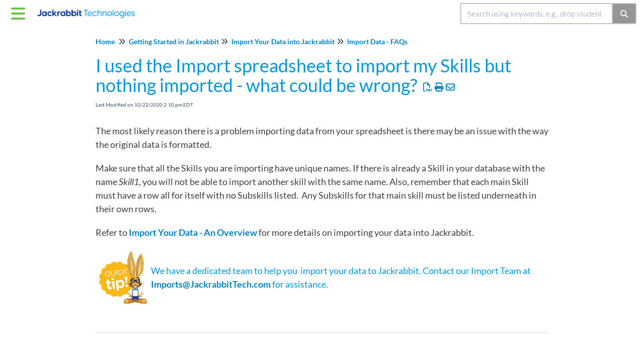

--- FILE ---
content_type: text/html; charset=UTF-8
request_url: https://carehelp.jackrabbitclass.com/help/import-faqs-imp-skills-no-import
body_size: 61439
content:
<!DOCTYPE html>

<html lang='en'>
	<head>
		<meta http-equiv="X-UA-Compatible" content="IE=edge" />
		<title>I used the Import spreadsheet to import my Skills but nothing imported - what could be wrong? | Legacy Care HC</title>
		<meta charset="UTF-8" />
		<meta name="viewport" content="width=device-width, initial-scale=1.0">
		
    <link rel="icon" href="https://dyzz9obi78pm5.cloudfront.net/app/image/id/6659cfe55da17d49c2040fdf/n/favicon.png">
		<link rel="stylesheet" href="https://d3s179bfexmwfe.cloudfront.net/min/css/koFontawesome-3c612f865d.css" type="text/css">
            <link rel="stylesheet" href="https://d3s179bfexmwfe.cloudfront.net/min/css/ko-9a938c79b7.css" type="text/css">
		<link href="https://d1whm9yla4elqy.cloudfront.net/lato/lato.css" rel="stylesheet" type="text/css">
		<style type="text/css">.documentation-body{background-color:#1d458c}.hg-classic-theme .documentation-categories{background-color:#1d458c}.hg-site .hg-header{background-color:#ffffff}.hg-widget-page .pager{background-color:#ffffff}.hg-site > .navbar{color:#04acec}.navbar-default .navbar-nav > li > a.hg-header-link{color:#04acec}.toc-toggle{color:#04acec}.navbar-default .navbar-toggle:before{color:#04acec}.cat-icon{color:#04acec}.home-icon{color:#04acec}.alt-icon{color:#04acec}.form-group.focus .form-control{color:#04acec}.form-group.focus .select2-search input[type=text]{color:#04acec}.hg-site:not(.hg-modern-theme) .documentation-categories li a{color:#ffffff}.documentation-article h1, .cke_editable h1{color:#04acec}.documentation-article h2, .cke_editable h2{color:#04acec}.documentation-article h3, .cke_editable h3{color:#04acec}.documentation-article h4, .cke_editable h4{color:#04acec}.documentation-article h5, .cke_editable h5{color:#04acec}.documentation-article h6, .cke_editable h6{color:#04acec}.documentation-article h7, .cke_editable h7{color:#04acec}.navbar-default{border-bottom-color:#8ea2c5}.documentation-outter-list > .article-container{border-bottom-color:#8ea2c5}.level-0{border-bottom-color:#8ea2c5}.article-container:hover{background-color:rgb(49,89,160) }.category-link-container:hover{background-color:rgb(49,89,160) }.documentation-categories li a:hover{background-color:rgb(49,89,160) }.category-link-container.active{background-color:rgb(49,89,160) }.documentation-categories li.active{background-color:rgb(49,89,160) }.form-control:focus{border-color:#04acec }.select2-search input[type=text]:focus{border-color:#04acec }.btn-danger{background-color:#04acec }.hg-ratings .hg-helpful{color:#04acec }.hg-search-bar input:focus + .input-group-btn .btn{border-color:#04acec }.hg-minimalist-theme a:not(.btn):hover, .hg-minimalist-theme a:not(.btn):hover, .hg-minimalist-theme a:not(.btn):focus{color:#04acec }.faq-cat-container:hover a{color:#04acec }.ko-article-actions a{color:#04acec }.faq-cat-panel:hover{border-color:#04acec }.btn-success{color:#04acec }.btn-primary{color:#04acec }.btn-danger{color:#04acec }.btn-success:hover{color:#04acec }.btn-primary:hover{color:#04acec }.btn-danger:hover{color:#04acec }.navbar-default .navbar-toggle:hover:before, .navbar-default .navbar-toggle:focus:before{color:#04acec }.btn-success{background-color:rgb(4,172,236) }.btn-primary{background-color:rgb(4,172,236) }.hg-ratings .hg-unhelpful{color:rgb(4,172,236) }.hg-minimalist-theme a:not(.btn){color:rgb(-36,132,196) }.btn-primary:hover{background-color:rgb(24,192,255) }.btn-primary:focus{background-color:rgb(24,192,255) }.btn-primary:active{background-color:rgb(24,192,255) }.btn-success:hover{background-color:rgb(24,192,255) }.btn-success:focus{background-color:rgb(24,192,255) }.btn-success:active{background-color:rgb(24,192,255) }.hg-ratings .hg-unhelpful:hover{color:rgb(24,192,255) }.ko-article-actions a:hover{color:rgb(24,192,255) }.pager li>a:hover, .pager li>span:hover, .pager li>a:focus, .pager li>span:focus{background-color:rgb(24,192,255) }.btn-danger:hover{background-color:rgb(24,192,255) }.btn-danger:focus{background-color:rgb(24,192,255) }.btn-danger:active{background-color:rgb(24,192,255) }.hg-ratings .hg-helpful:hover{color:rgb(24,192,255) }.documentation-article h1, .cke_editable h1{font-family:Lato;font-size:36px;font-weight:700;}.documentation-article h2, .cke_editable h2{font-family:Lato;font-size:30px;font-weight:700;}.documentation-article h3, .cke_editable h3{font-family:Lato;font-size:24px;font-weight:700;}.documentation-article h4, .cke_editable h4{font-family:Lato;font-size:18px;font-weight:700;}.documentation-article h5, .cke_editable h5{font-family:Lato;font-size:12px;font-weight:700;}.documentation-article h6, .cke_editable h6{font-family:Lato;font-size:12px;font-weight:700;}.documentation-article h7, .cke_editable h7{font-family:Lato;font-size:12px;font-weight:700;}.hg-article-body, .hg-article-body p, .cke_editable, .cke_editable p{font-family:Lato;font-size:18px;font-weight:400;}.hg-site .hg-project-name, body{font-family:Lato;}.hg-home-page .faq-nav-wrapper {
  display: none !important;
}

.hg-category-page .faq-top-description {
	display:none;
}

.hg-search-page .hg-article-info > span:first-child {
	display:none;
}

.hg-search-page .category-filter-list > li:nth-child(n+5) {
	display:none;
}

.hg-search-bar .category-dropdown {
	display:none;
}

.hg-widget-page .hg-article-info {
	display:none;
}

/* STYLES */
.bunny-education {
  margin-bottom:-200px;
  width:75%;
}

/*cards*/
.cards-container {
  display: -webkit-box;
  display: -moz-box;
  display: -ms-flexbox;
  display: -webkit-flex;
  display: flex;
  -webkit-flex-direction: row;
  -moz-flex-direction: row;
  -ms-flex-direction: row;
  flex-direction: row;
  -webkit-flex-wrap: wrap;
  -moz-flex-wrap: wrap;
  -ms-flex-wrap: wrap;
  flex-wrap: wrap; }
  .cards-container .card {
    -webkit-flex-grow: 1;
    -moz-flex-grow: 1;
    -ms-flex-grow: 1;
    flex-grow: 1;
    min-width: 200px;
    min-height: 100px;
    width: calc((100% / 2) - 10px);
    max-width: calc((100% / 2) - 10px); 
    margin:5px;}
    .cards-container .card .card-inner-wrapper {
      display: -webkit-box;
      display: -moz-box;
      display: -ms-flexbox;
      display: -webkit-flex;
      display: flex;
      -webkit-flex-direction: row;
      -moz-flex-direction: row;
      -ms-flex-direction: row;
      flex-direction: row;
      padding: 0px;
      height: 100%;
      width: 100%; }

        .cards-container .card .card-inner-wrapper .card-icon {
            width: 90px;
        }

        .card-icon i {
            position: relative;
            width: 70px;
            height: 70px;
            text-align: center;
            line-height: 70px;
            display: block;
            margin-left: auto;
            margin-right: auto;
            top:50%;
            margin-top:-35px;
            font-size: 42px;

        }

      .cards-container .card .card-inner-wrapper .card-body {
        flex: 1;
        width: 100%;
        height: 100%;
        padding: 0px !important; }

        .cards-container .card .card-inner-wrapper .card-body .card-body-inner-wrapper {
          display: -webkit-box;
          display: -moz-box;
          display: -ms-flexbox;
          display: -webkit-flex;
          display: flex;
          -webkit-flex-direction: column;
          -moz-flex-direction: column;
          -ms-flex-direction: column;
          flex-direction: column;
          padding: 15px;
          height: 100%;
          width: 100%; }
          .cards-container .card .card-inner-wrapper .card-body .card-body-inner-wrapper .card-content {
            flex: 1;
            height: 100%; }
/*end: cards*/

/*JR CUSTOM STYLES*/
body {
    font-family: Lato 
    font-size: 18px;
}

.documentation-article h1, .cke_editable h1 {
    font-family: Lato;
  font-weight:  400;
}

.documentation-article h1.hg-article-title {
    color: #0098db;
    font-family: Lato;
  font-weight:  400;
}

.documentation-article h2, .cke_editable h2 {
    font-family: Lato;
    font-size: 23px;
  color: #0098db;
    font-weight: 400;
}

.documentation-article h3, .cke_editable h3 {
    font-family: Lato;
    font-size: 20px;
    font-weight: 400;
  color: #0098db;
}

.documentation-article h4, .cke_editable h4 {
    font-family: Lato;
    font-size: 18px;
    font-weight: 400;
}

.documentation-article h5, .cke_editable h5 {
    font-family: Lato;
    font-size: 18px;
    font-weight: 400;
}

.documentation-article h6, .cke_editable h6 {
    font-family: Lato;
    font-size: 18px;
    font-weight: 400;
}

.hg-article-body {
    color: #3f3f3f;
}

a {
    color: #0098DB;
    font-weight: 600;
}
button {
  	color: #0098DB;
  	font-weight: 600;
}

.hg-article-body img {
    box-shadow: 0 2px 2px 0 rgba(0, 0, 0, 0.14), 0 1px 5px 0 rgba(0, 0, 0, 0.12), 0 3px 1px -2px rgba(0, 0, 0, 0.2);
}

.z-depth-0 {
  box-shadow: none !important; 
}

.hg-article-body table img,
.hg-article-body .img-responsive.fr-fil:not(.fr-dib){
    border: none;
}

.hg-article-body img.fr-dib {
	margin-left: 0;
}

.ko-homepage-top {
    background: #8a8a8a;
    background-image: url(https://dyzz9obi78pm5.cloudfront.net/app/image/id/59a767bd8e121c430a6710cb/n/top-msgbox-home-header-bkg.jpg);
    background-size: cover;
    padding: 2em 1em;
    margin-top: -1em;
}

.back-to-top {
    background: none;
    margin: 0;
    position: fixed;
    bottom: 100px;
    right: 40px;
    width: 70px;
    height: 60px;
    z-index: 100;
    display: none;
    text-decoration: none;
    color: #ffffff;
    background-color: #1d458c; 
    text-align: center;
}
 
.back-to-top i {
    font-size: 60px; 
    color: #ffffff;
}

.back-to-top:hover,
.back-to-top:active,
.back-to-top:focus {
    color: #ffffff;
}

.alert.alert-warning {
    min-height: 125px;
    margin-top: 25px;
    border: none;
    background-color: #ffffff;
    color: #ff0000;
    font-style: italic;
}

.alert.alert-warning:before {
    content: "";
    display: block;
    background: url("https://dyzz9obi78pm5.cloudfront.net/app/image/id/5d2424d9ad121cc81ad01e9b/n/hip-ed-alert.png") no-repeat;
    width: 100px;
    height: 109px;
    float: left;
    margin: -30px 6px 0 0;
    background-size: cover;    
}

.alert.alert-danger {
    min-height: 125px;
    margin-top: 55px;
    border: none;
    background-color: #ffffff;
    color: #ff0000;
    font-weight: 600;
}

.alert.alert-danger:before {
    content: "";
    display: block;
    background: url("https://dyzz9obi78pm5.cloudfront.net/app/image/id/5d242f5dad121c542ad01de1/n/education-hc-hip-ed-stop-sign-medium.png") no-repeat;
    width: 100px;
    height: 109px;
    float: left;
    margin: -30px 6px 0 0;
    background-size: cover;   
}

.alert.alert-info {
    min-height: 125px;
    margin-top: 55px;
    border: none;
    background-color: #ffffff;
    color: #0098db;
    font-weight: 400;
}

.alert.alert-info:before {
    content: "";
    display: block;
    background: url("https://dyzz9obi78pm5.cloudfront.net/app/image/id/5d242f5fad121c8329d01e06/n/education-hc-hip-ed-quick-tip-medium-icon.png") no-repeat;
    width: 100px;
    height: 109px;
    float: left;
    margin: -30px 6px 0 0;
    background-size: cover;
      
}

.alert.alert-success {
    min-height: 90px;
    margin-top: 55px;
    border: none;
    background-color: #ffffff;
    color: #0098db;
    font-weight: 600;
}

.alert.alert-success:before {
    content: "";
    display: block;
    background: url("//dyzz9obi78pm5.cloudfront.net/app/image/id/596d11f96e121c776aa97e17/n/jackrabbit-software-class-icon-circle-online-training-webinar.png") no-repeat;
    width: 90px;
    height: 90px;
    float: left;
    margin: -30px 6px 0 0;
    background-size: cover;  
}


p {
    margin: 0 0 15px;
    font-size: 18px;
    line-height: 1.2;
}

.documentation-article .fr-video {
    text-align: left;
    position: relative;
    max-width: 500px;
    max-height: 280px;
}

.documentation-article .fr-video iframe {
    max-width: 500px;
    max-height: 280px;
}

.hg-article-body .lead {
  font-family: Lato;  
  font-size: 18px !important;
    color: #0018ab;
    font-weight: 400 !important;
}

.topics-articles .hg-article .hg-article-title {
    font-size: 32px;
    color: #0098DB;
}

.article-link .fa-film {
	margin-left: 5px;
}

.topics-articles .hg-article .ko-collapse-trigger .hg-article-title {
    font-size: 22px;
    color: #0098DB;
}

.hg-article-body li {
          line-height: 2em;
          height: auto;
}

.hg-breadcrumbs {
    white-space: unset;
}

.hg-breadcrumbs li {
    max-width: 100%;
}

/*end: JR CUSTOM STYLES*/

/* OVERRIDES */
/* fix for navbar search 
.navbar-right .hg-search-bar .input-group {
    max-width: 100%!important;
}*/
.hg-minimalist-theme .navbar-collapse.in .hg-search-bar, .hg-minimalist-theme .navbar-collapse.collapsing .hg-search-bar {
    padding: 0 10px 8px 10px!important;
}
/*remove left padding on unstyled lists*/
.list-unstyled {padding-left:0px}

/* home widget lists*/
.hg-home-page .stat-list {
  font-size:14px;
}
.hg-home-page .stat-list li {
  padding:4px 0px;
}
.hg-home-page .stat-list .list-action {
    width: 90%;
    margin-top: 10px;
    text-transform: uppercase;
}

/*home back to top button*/
.hg-home-page .back-to-top {
  display:none!important;
}

/*site footer*/
.ko-site-footer {
    color: #888!important;
    background-color: #eee;
}




/*typography*/
.documentation-article h1, .cke_editable h1 {
    font-weight: 300;
}





/* MEDIA QUERIES */

@media only screen and (max-width: 1201px) {


}
@media only screen and (max-width: 991px) {

    
    /* brand resizing */
    .documentation-logo-image  {
        height: 25px!important;
    }
  
  /* BUNNY */
  .bunny-education {
    position:relative;
    margin-bottom:0px;
    width:90px;
  }

  .cards-container {
    -webkit-justify-content: center;
    -moz-justify-content: center;
    -ms-justify-content: center;
    justify-content: center;
    -ms-flex-pack: center; }

  .card {
    width: calc((100% / 1) - 60px) !important;
    max-width: calc((100% / 1) - 60px) !important; }

}

@media only screen and (max-width: 480px) {
	/* brand resizing */
    .navbar-brand {
      padding-top:12px!important;
    }
    .documentation-logo-image  {
      height: 20px!important;
    }
  
    .card {
      width: calc((100% / 1) - 10px) !important;
      max-width: calc((100% / 1) - 10px) !important; 
    } 
  
  	.cards-container .card .card-inner-wrapper .card-icon {
            width: 70px;
      		position: relative;
        }

        .card-icon i {
            position: absolute;
            width: 50px;
            height: 50px;
            text-align: center;
            line-height: 50px;
            display: block;
            margin-left: auto;
            margin-right: auto;
            top:50%;
          	left:25%;
            margin-top:-25px;
            font-size: 42px;
        }

}

.hg-article-page .hg-comment-post .btn-primary{
  color: #fff;
}

.blog-meta-cntr span:nth-child(2) {
	display: none;
} 

.documentation-article .faq-nav-content h3 {
  color: #0098db;
}

.category-list .list-unstyled li a{
  font-weight:400;
  color:#34495e;
}

ul.star {
	list-style-image: url('//dyzz9obi78pm5.cloudfront.net/app/image/id/5c12c62aec161c05114c1b77/n/star-16x16.png');
}

.ko-slideout-left-toggle {
    color: #6FC046;
}

.article-block a:not(.btn) {
  font-size: 23px;
}

.alert-flex + table {
	margin-top: 35px;
}

table + .alert-flex {
	margin-top: 70px;
}</style>
		<script type="text/javascript" charset="utf-8" src="https://d3s179bfexmwfe.cloudfront.net/min/js/kbJquery3-1c0e9d176a.js"></script>
		
		<link rel="canonical" href="https://carehelp.jackrabbitclass.com/help/import-faqs-imp-skills-no-import" /><meta name="google-site-verification" content="QL4AZgtUjgT5UXJKPjjB6TbDy4Pq22gaCy9xGLRK3DY" />
<meta property="og:image" content="https://dyzz9obi78pm5.cloudfront.net/app/image/id/5cb0eddeec161cc007b7eedd/n/care-hc-og-image-41219.png" />
<link href="https://dyzz9obi78pm5.cloudfront.net/app/image/id/5c19a28c6e121c7a3e268ec6/n/care.png" rel="shortcut icon" type="image/x-icon" />
<!--to stop search engines from indexing the site-->
<meta name="robots" content="noindex">
<link href="https://fonts.googleapis.com/css?family=Open+Sans:400,600" rel="stylesheet">

<!--<link href="https://fonts.googleapis.com/css?family=Lato:300,400,700,900" rel="stylesheet">-->

<!-- custom css -->
<link href="https://dyzz9obi78pm5.cloudfront.net/app/image/id/5a68df79ec161cfb5dafb712/n/utilities.css" rel="stylesheet">
<!-- Global site tag (gtag.js) - Google Analytics -->
<script async src="https://www.googletagmanager.com/gtag/js?id=UA-1817961-28"></script>

<script>
  window.dataLayer = window.dataLayer || [];
  function gtag(){dataLayer.push(arguments);}
  gtag('js', new Date());

  gtag('config', 'UA-1817961-28');
</script>

<script>
(function(h,e,a,t,m,p) {
m=e.createElement(a);m.async=!0;m.src=t;
p=e.getElementsByTagName(a)[0];p.parentNode.insertBefore(m,p);
})(window,document,'script','https://u.heatmap.it/log.js');
</script>
		
	</head>
	<body class='hg-site hg-minimalist-theme  hg-article-page hg-basic-child-article hg-2column-layout '>
		
		
		
		<nav class="hg-header navbar navbar-default navbar-fixed-top" role="navigation">
	<div class="ko-nav-wrapper">
		<div class="navbar-header">
  
	<button type="button" class="ko-slideout-left-toggle"><i class="fa fa-bars fa-2x"></i></button>
  
	<a class="navbar-brand" href="/help" alt="Logo" title="Your site"><img class="documentation-logo-image" alt="Knowledge Base Logo" src="//dyzz9obi78pm5.cloudfront.net/app/image/id/6446f721bb5dd128a739c8d2/n/logo-jackrabbit-technologies-wordmark-horizontal-two-color-2023-1.png" /></a>
  
	<h1 class="hg-project-name">Legacy Care HC</h1>
	<div class="nav-left-searchbar hidden-xs">
		<form action="/help/search" method="GET" class="hg-search-bar">
	<div class="input-group">
							<div class="input-group-btn category-dropdown ">
						<button type="button" class="btn btn-default dropdown-toggle" data-toggle="dropdown" title="Refine search" name='Refine' aria-label="Refine search" aria-expanded="false">Refine <span class="caret"></span></button>
						<ul class="dropdown-menu" role="menu">
															<li>
									<div class='checkbox'>
										<label><input type='checkbox' name="c[]" value='5c06cfa2ed121c2b70dfd05d'>Getting Started in Jackrabbit </label>
									</div>
																	</li>
															<li>
									<div class='checkbox'>
										<label><input type='checkbox' name="c[]" value='5c06cfb3ed121c2b70dfd08e'>Help  Articles</label>
									</div>
																	</li>
															<li>
									<div class='checkbox'>
										<label><input type='checkbox' name="c[]" value='6526e4029ea93a5582154a80'>Best Practices &amp; FAQs</label>
									</div>
																	</li>
															<li>
									<div class='checkbox'>
										<label><input type='checkbox' name="c[]" value='6526b5320aeadb3fbc007a03'>Video Help</label>
									</div>
																	</li>
													</ul>
					</div>
						<input type="search" role="search" title="Search" aria-label="Search for articles" class="form-control" placeholder='Search for articles...' name="phrase" />
		<span class="input-group-btn"><button class="btn btn-default" title="Search" name="Search" aria-label="Search" type="submit"><i class="fa fa-search"></i></button></span>
	</div>
</form>
	</div>
  
	<button type="button" class="navbar-toggle toc-toggle pull-left clear-left" data-toggle="collapse" data-target=".documentation-categories">
		<span class="sr-only">Table of Contents</span>
		<span class="browse">Table of Contents</span>
		<span class="icon-bar"></span>
		<span class="icon-bar"></span>
		<span class="icon-bar"></span>
	</button>
	
	<button type="button" class="navbar-toggle" data-toggle="collapse" data-target=".navbar-collapse">
		<span class="sr-only">Toggle navigation</span>
		<span class="icon-bar"></span>
		<span class="icon-bar"></span>
		<span class="icon-bar"></span>
	</button>
</div>
<div class="navbar-collapse collapse" id="navbar-collapse">
	
	<ul class="nav navbar-nav navbar-right">
		<li><form action="/help/search" method="GET" class="hg-search-bar">
	<div class="input-group">
							<div class="input-group-btn category-dropdown ">
						<button type="button" class="btn btn-default dropdown-toggle" data-toggle="dropdown" title="Refine search" name='Refine' aria-label="Refine search" aria-expanded="false">Refine <span class="caret"></span></button>
						<ul class="dropdown-menu" role="menu">
															<li>
									<div class='checkbox'>
										<label><input type='checkbox' name="c[]" value='5c06cfa2ed121c2b70dfd05d'>Getting Started in Jackrabbit </label>
									</div>
																	</li>
															<li>
									<div class='checkbox'>
										<label><input type='checkbox' name="c[]" value='5c06cfb3ed121c2b70dfd08e'>Help  Articles</label>
									</div>
																	</li>
															<li>
									<div class='checkbox'>
										<label><input type='checkbox' name="c[]" value='6526e4029ea93a5582154a80'>Best Practices &amp; FAQs</label>
									</div>
																	</li>
															<li>
									<div class='checkbox'>
										<label><input type='checkbox' name="c[]" value='6526b5320aeadb3fbc007a03'>Video Help</label>
									</div>
																	</li>
													</ul>
					</div>
						<input type="search" role="search" title="Search" aria-label="Search for articles" class="form-control" placeholder='Search for articles...' name="phrase" />
		<span class="input-group-btn"><button class="btn btn-default" title="Search" name="Search" aria-label="Search" type="submit"><i class="fa fa-search"></i></button></span>
	</div>
</form></li>
		
		<!--<li></li>-->
	</ul>
</div>
	</div>
</nav>
		<div class="documentation-body">
	<div >
		<div id="fb-root"></div>
<script>(function(d, s, id) {
  var js, fjs = d.getElementsByTagName(s)[0];
  if (d.getElementById(id)) return;
  js = d.createElement(s); js.id = id;
  js.src = 'https://connect.facebook.net/en_US/sdk.js#xfbml=1&version=v2.12';
  fjs.parentNode.insertBefore(js, fjs);
}(document, 'script', 'facebook-jssdk'));</script>
<div class="row hg-site-body">
	<div id="ko-documentation-categories" class="documentation-categories sidebar-nav nav-collapse hide col-md-4 col-lg-3">
	<ul class="list-unstyled top-outter-list">
		<li class="category-container search-header nav-header nav-header-sub level-0 hide">
			<form action="/help/search" method="GET" class="hg-search-bar">
	<div class="input-group">
							<div class="input-group-btn category-dropdown ">
						<button type="button" class="btn btn-default dropdown-toggle" data-toggle="dropdown" title="Refine search" name='Refine' aria-label="Refine search" aria-expanded="false">Refine <span class="caret"></span></button>
						<ul class="dropdown-menu" role="menu">
															<li>
									<div class='checkbox'>
										<label><input type='checkbox' name="c[]" value='5c06cfa2ed121c2b70dfd05d'>Getting Started in Jackrabbit </label>
									</div>
																	</li>
															<li>
									<div class='checkbox'>
										<label><input type='checkbox' name="c[]" value='5c06cfb3ed121c2b70dfd08e'>Help  Articles</label>
									</div>
																	</li>
															<li>
									<div class='checkbox'>
										<label><input type='checkbox' name="c[]" value='6526e4029ea93a5582154a80'>Best Practices &amp; FAQs</label>
									</div>
																	</li>
															<li>
									<div class='checkbox'>
										<label><input type='checkbox' name="c[]" value='6526b5320aeadb3fbc007a03'>Video Help</label>
									</div>
																	</li>
													</ul>
					</div>
						<input type="search" role="search" title="Search" aria-label="Search for articles" class="form-control" placeholder='Search for articles...' name="phrase" />
		<span class="input-group-btn"><button class="btn btn-default" title="Search" name="Search" aria-label="Search" type="submit"><i class="fa fa-search"></i></button></span>
	</div>
</form>
		</li>
	</ul>
	<ul class="list-unstyled documentation-outter-list" data-level="0">
		<li data-type="category" class="category-container nav-header nav-header-sub level-0 hide">
			<div class="category-link-container ">
				<i class="home-icon fa fa-home"></i><a class="documentation-category" href="/help">Home</a>
			</div>
		</li>
		<li data-type="category" class="category-container nav-header nav-header-sub level-0 hide">
			<div class="category-link-container ">
				<i class="home-icon fa fa-book"></i><a class="documentation-category" href="/help/glossary">Glossary</a>
			</div>
		</li>
		<li data-type="category" class="category-container nav-header nav-header-sub level-0">
						<div class="category-link-container" data-id="5c06cfa2ed121c2b70dfd05d"><i class="cat-icon fa fa-chevron-right"></i><a class="documentation-category" href="javascript:void(0);">Getting Started in Jackrabbit <span class="badge badge-new pull-right"></span><span class="badge badge-updated pull-right"></span></a>
						</div>
						<ul class="list-unstyled documentation-articles level-1" style="display:none;"><li data-type="article" data-id="5c115eefad121cd717aa9979" class="article-container"><a href="/help/jump-start-coach" class="article-link">Jumpstart Coach Program</a></li><li data-type="category" class="category-container nav-header nav-header-sub">
					<div class="category-link-container" data-id="5c06cfa9ed121c2b70dfd072"><i class="cat-icon fa fa-chevron-right"></i> <a class="documentation-category" href="javascript:void(0);">Import Your Data into Jackrabbit<span class="badge badge-new pull-right"></span><span class="badge badge-updated pull-right"></span></a>
					</div>
					<ul class="list-unstyled documentation-articles level-1" style="display:none;"><li data-type="article" data-id="5c06cfa9ed121c2b70dfd073" class="article-container"><a href="/help/import-data-overview" class="article-link">Import Your Data - An Overview</a></li><li data-type="article" data-id="5c1161e9ec161c02654c1bc0" class="article-container"><a href="/help/data-requirements-for-import" class="article-link">Data Requirements for Import</a></li><li data-type="category" class="category-container nav-header nav-header-sub">
					<div class="category-link-container" data-id="5c06cfaaed121c2b70dfd075"><i class="cat-icon fa fa-chevron-right"></i> <a class="documentation-category" href="/help/import-data-faqs">Import Data - FAQs<span class="badge badge-new pull-right"></span><span class="badge badge-updated pull-right"></span></a>
					</div>
					<ul class="list-unstyled documentation-articles level-2" style="display:none;"><li data-type="article" data-id="5c06cfaaed121c2b70dfd076" class="article-container"><a href="/help/import-faqs-data-out" class="article-link">How do I export my data OUT of my current software program?</a></li><li data-type="article" data-id="5c06cfaced121c2b70dfd07c" class="article-container"><a href="/help/import-faqs-send-my-files" class="article-link">Where do I send my files?</a></li><li data-type="article" data-id="5c06cfb0ed121c2b70dfd087" class="article-container"><a href="/help/import-faqs-send-mailing-list-or-reg-form" class="article-link">Can I send my Mailing List or Registration Form for uploading?</a></li><li data-type="article" data-id="5c06cfaeed121c2b70dfd081" class="article-container"><a href="/help/import-faqs-import-svc-free" class="article-link">The import service is free, correct?</a></li><li data-type="article" data-id="5c06cfaeed121c2b70dfd082" class="article-container"><a href="/help/import-faqs-how-long-to-import" class="article-link">How long does it take for you to import my data?</a></li><li data-type="article" data-id="5c06cfabed121c2b70dfd078" class="article-container"><a href="/help/import-faqs-how-know-imp-finished" class="article-link">How will I know when my import is finished? And what to do after it is in?</a></li><li data-type="article" data-id="5c06cfb1ed121c2b70dfd088" class="article-container"><a href="/help/import-faqs-anything-to-do-while-wait" class="article-link">Is there anything I can do while I am waiting on my import to complete?</a></li><li data-type="article" data-id="5c06cfaeed121c2b70dfd080" class="article-container"><a href="/help/import-faqs-dont-have-spreadsheet" class="article-link">I don&#039;t have an existing spreadsheet of my data. Do you have a recommended or sample spreadsheet that I can use?</a></li><li data-type="article" data-id="5c06cfafed121c2b70dfd084" class="article-container"><a href="/help/import-faqs-import-myself" class="article-link">Can I import my data myself?</a></li><li data-type="article" data-id="5c06cfabed121c2b70dfd077" class="article-container"><a href="/help/import-faqs-import-lead-file" class="article-link">Can family data be imported directly into the Lead File?</a></li><li data-type="article" data-id="5c06cfaced121c2b70dfd07b" class="article-container"><a href="/help/import-faqs-import-financial-data" class="article-link">Do you import any financial data?</a></li><li data-type="article" data-id="5c06cfb0ed121c2b70dfd086" class="article-container"><a href="/help/import-faqs-dont-ctn-fam-balance" class="article-link">If our files don&#039;t contain the current family balance, how do I get this information into each family?</a></li><li data-type="article" data-id="5c06cfafed121c2b70dfd085" class="article-container"><a href="/help/import-faqs-date-format-ddmm" class="article-link">We use UK date format of dd/mm - is that a problem?</a></li><li data-type="article" data-id="5c06cfaded121c2b70dfd07f" class="article-container"><a href="/help/import-faqs-sev-loc-diff-file" class="article-link">What if I have several Locations, each with a different file? Is there a charge for multiple files due to multiple Locations?</a></li><li data-type="article" data-id="5c06cfabed121c2b70dfd079" class="article-container"><a href="/help/import-faqs-curr-data-changed" class="article-link">What if we import during a Free Trial, and by the time we purchase Jackrabbit, our current data has significantly changed?</a></li><li data-type="article" data-id="5c06cfaded121c2b70dfd07d" class="article-container"><a href="/help/import-faqs-file-add-data-to-fam" class="article-link">After the import is complete, can I send another file that can add more information to the families that were previously imported?</a></li><li data-type="article" data-id="5c06cfaded121c2b70dfd07e" class="article-container"><a href="/help/import-faqs-imp-new-fam-every-mo" class="article-link">Do I have to import my new families every month?</a></li><li data-type="article" data-id="5c06cfafed121c2b70dfd083" class="article-container"><a href="/help/import-faqs-imp-skills-no-import" class="article-link">I used the Import spreadsheet to import my Skills but nothing imported - what could be wrong?</a></li><li data-type="article" data-id="5c06cfaced121c2b70dfd07a" class="article-container"><a href="/help/import-faqs-imp-skills-class-or-stud" class="article-link">Can the Skills be imported directly into my classes or students?</a></li></ul>
				</li></ul>
				</li><li data-type="category" class="category-container nav-header nav-header-sub">
					<div class="category-link-container" data-id="5c06cfa3ed121c2b70dfd061"><i class="cat-icon fa fa-chevron-right"></i> <a class="documentation-category" href="javascript:void(0);">The Basics<span class="badge badge-new pull-right"></span><span class="badge badge-updated pull-right"></span></a>
					</div>
					<ul class="list-unstyled documentation-articles level-1" style="display:none;"><li data-type="article" data-id="5c06cfa3ed121c2b70dfd062" class="article-container"><a href="/help/log-in-and-out-of-your-database" class="article-link">Log In and Out of Your Database</a></li><li data-type="article" data-id="5f1ae5e8ec161cce40687ee2" class="article-container"><a href="/help/jackrabbit-user-id-passwords" class="article-link">Jackrabbit User ID Passwords</a></li><li data-type="article" data-id="5c11644f6e121c4355029812" class="article-container"><a href="/help/the-four-main-areas-where-jackrabbit-stores-your-data" class="article-link">The Four Main Areas Where Jackrabbit Stores Your Data</a></li><li data-type="article" data-id="60269a3a8e121cec33b7ac35" class="article-container"><a href="/help/consistent-data" class="article-link">Consistent Data Leads to Consistent Results</a></li><li data-type="article" data-id="5c1165eaec161c01654c1be7" class="article-container"><a href="/help/navigate-in-jackrabbit" class="article-link">Navigating in Jackrabbit</a></li><li data-type="article" data-id="5c06cfa4ed121c2b70dfd065" class="article-container"><a href="/help/search-in-your-db" class="article-link">Search for People or Classes in your Database</a></li><li data-type="article" data-id="5d5d8b50ec161c2c0b9684a9" class="article-container"><a href="/help/work-with-grids-in-jackrabbit" class="article-link">Working with Grids in Jackrabbit</a></li><li data-type="article" data-id="5d964cceec161c1a1cd87fab" class="article-container"><a href="/help/notes-family-student-class-staff" class="article-link">Notes in Jackrabbit - Family, Student, Class, and Staff</a></li><li data-type="article" data-id="5f2341ec6e121c906171b66d" class="article-container"><a href="/help/resources" class="article-link">Resources in Jackrabbit - Family, Student, Class, and Staff</a></li><li data-type="article" data-id="5f247819ad121c4f072df2bb" class="article-container"><a href="/help/user-permissions-for-jackrabbit-resources" class="article-link">User Permissions for Jackrabbit Resources</a></li></ul>
				</li><li data-type="category" class="category-container nav-header nav-header-sub">
					<div class="category-link-container" data-id="5c06cfa5ed121c2b70dfd066"><i class="cat-icon fa fa-chevron-right"></i> <a class="documentation-category" href="javascript:void(0);">Organization Set Up<span class="badge badge-new pull-right"></span><span class="badge badge-updated pull-right"></span></a>
					</div>
					<ul class="list-unstyled documentation-articles level-1" style="display:none;"><li data-type="article" data-id="5c06cfa6ed121c2b70dfd069" class="article-container"><a href="/help/org-settings-address" class="article-link">Address Settings</a></li><li data-type="article" data-id="5cb7851dad121ca434593cdc" class="article-container"><a href="/help/org-settings-notification" class="article-link">Email Notification Settings</a></li><li data-type="article" data-id="5c06cfa5ed121c2b70dfd068" class="article-container"><a href="/help/org-setting-tax" class="article-link">Tax Settings</a></li><li data-type="article" data-id="5efb55a7ec161c9e1679cc41" class="article-container"><a href="/help/time-zone-date-settings" class="article-link">Time Zone &amp; Date Settings</a></li></ul>
				</li><li data-type="category" class="category-container nav-header nav-header-sub">
					<div class="category-link-container" data-id="5c06cfa7ed121c2b70dfd06c"><i class="cat-icon fa fa-chevron-right"></i> <a class="documentation-category" href="javascript:void(0);">Customize Drop-down Lists<span class="badge badge-new pull-right"></span><span class="badge badge-updated pull-right"></span></a>
					</div>
					<ul class="list-unstyled documentation-articles level-1" style="display:none;"><li data-type="article" data-id="5da62d1cec161cf949207b39" class="article-container"><a href="/help/custom-drop-down-lists-overview" class="article-link">Customize Drop-down Lists - An Overview</a></li><li data-type="article" data-id="5c1183198e121cb702ba6b8e" class="article-container"><a href="/help/class-categories" class="article-link">Class Categories - Category 1, 2, and 3</a></li><li data-type="article" data-id="5c06cfa8ed121c2b70dfd071" class="article-container"><a href="/help/gs-ddown-lists-class-session" class="article-link">Class Sessions</a></li><li data-type="article" data-id="5f2430086e121c734d71b4d4" class="article-container"><a href="/help/tuition-cycle" class="article-link">Tuition Cycle</a></li><li data-type="article" data-id="5f1af5b08e121cd2548dba84" class="article-container"><a href="/help/ddown-list-transaction-type" class="article-link">Transaction Type</a></li><li data-type="article" data-id="5f1b4738ad121c9c71acc967" class="article-container"><a href="/help/ddown-list-transaction-subtype" class="article-link">Transaction Subtypes</a></li></ul>
				</li><li data-type="category" class="category-container nav-header nav-header-sub">
					<div class="category-link-container" data-id="5c116ef86e121cd35e0297a8"><i class="cat-icon fa fa-chevron-right"></i> <a class="documentation-category" href="javascript:void(0);">Additional Settings<span class="badge badge-new pull-right"></span><span class="badge badge-updated pull-right"></span></a>
					</div>
					<ul class="list-unstyled documentation-articles level-1" style="display:none;"><li data-type="category" class="category-container nav-header nav-header-sub">
					<div class="category-link-container" data-id="5c11729d8e121cd27dba6b45"><i class="cat-icon fa fa-chevron-right"></i> <a class="documentation-category" href="javascript:void(0);">Hours of Operation<span class="badge badge-new pull-right"></span><span class="badge badge-updated pull-right"></span></a>
					</div>
					<ul class="list-unstyled documentation-articles level-2" style="display:none;"><li data-type="article" data-id="5c116f3d8e121c547aba6b5a" class="article-container"><a href="/help/hours-of-op-overview" class="article-link">Hours of Operation - An Overview</a></li><li data-type="article" data-id="5c117329ec161cb66e4c1baf" class="article-container"><a href="/help/set-up-hours-of-operation" class="article-link">Set Up Hours of Operation</a></li><li data-type="article" data-id="5c117384ad121c2d1faa9982" class="article-container"><a href="/help/delete-edit-hours-of-operation" class="article-link">Delete / Edit Hours of Operation</a></li></ul>
				</li><li data-type="category" class="category-container nav-header nav-header-sub">
					<div class="category-link-container" data-id="5c1175a6ad121c5b21aa9998"><i class="cat-icon fa fa-chevron-right"></i> <a class="documentation-category" href="javascript:void(0);">Schedule Templates<span class="badge badge-new pull-right"></span><span class="badge badge-updated pull-right"></span></a>
					</div>
					<ul class="list-unstyled documentation-articles level-2" style="display:none;"><li data-type="article" data-id="5c1175e66e121cd35e0297e0" class="article-container"><a href="/help/schedule-templates---an-overview" class="article-link">Schedule Templates - An Overview</a></li><li data-type="article" data-id="5c1176ae6e121cfc5e0297dc" class="article-container"><a href="/help/create-schedule-templates" class="article-link">Create Schedule Templates</a></li><li data-type="article" data-id="5c117abbec161c63724c1bc0" class="article-container"><a href="/help/delete-edit-schedule-templates" class="article-link">Delete / Edit Schedule Templates</a></li><li data-type="article" data-id="5c117be18e121cbf02ba6b3e" class="article-container"><a href="/help/mark-a-template-public-or-private" class="article-link">Mark a Template Public or Private</a></li></ul>
				</li><li data-type="category" class="category-container nav-header nav-header-sub">
					<div class="category-link-container" data-id="5c1288c68e121c4a7bba6bd5"><i class="cat-icon fa fa-chevron-right"></i> <a class="documentation-category" href="javascript:void(0);">Billing Setup - Student vs Class Based Billing<span class="badge badge-new pull-right"></span><span class="badge badge-updated pull-right"></span></a>
					</div>
					<ul class="list-unstyled documentation-articles level-2" style="display:none;"><li data-type="article" data-id="5c128935ad121cea1caa9942" class="article-container"><a href="/help/student-or-class-based" class="article-link">Student Based Billing or Class Based Billing</a></li><li data-type="article" data-id="5c128b108e121c4c7bba6bbb" class="article-container"><a href="/help/student-based-billing" class="article-link">Tuition Rates in Student Based Billing</a></li><li data-type="article" data-id="5c128dcf6e121c73620297bc" class="article-container"><a href="/help/class-based-billing" class="article-link">Class Fees in Class Based Billing</a></li></ul>
				</li></ul>
				</li><li data-type="category" class="category-container nav-header nav-header-sub">
					<div class="category-link-container" data-id="5c1266f16e121c9f4b029820"><i class="cat-icon fa fa-chevron-right"></i> <a class="documentation-category" href="javascript:void(0);">Tuition Rates<span class="badge badge-new pull-right"></span><span class="badge badge-updated pull-right"></span></a>
					</div>
					<ul class="list-unstyled documentation-articles level-1" style="display:none;"><li data-type="article" data-id="5c12673c8e121c5d71ba6b33" class="article-container"><a href="/help/add-tuition-rates---an-overview" class="article-link">Tuition Rates - An Overview</a></li><li data-type="category" class="category-container nav-header nav-header-sub">
					<div class="category-link-container" data-id="5c126c5eec161c5d684c1b4d"><i class="cat-icon fa fa-chevron-right"></i> <a class="documentation-category" href="javascript:void(0);">Tuition Rate Settings<span class="badge badge-new pull-right"></span><span class="badge badge-updated pull-right"></span></a>
					</div>
					<ul class="list-unstyled documentation-articles level-2" style="display:none;"><li data-type="article" data-id="5c126ca4ec161cd4654c1b65" class="article-container"><a href="/help/tuition-cycle-for-rates" class="article-link">Tuition Cycle</a></li><li data-type="article" data-id="5c126e1a6e121c0c550297c4" class="article-container"><a href="/help/rounding-tuition-rates" class="article-link">Rounding Times and Amounts for Tuition Rates</a></li><li data-type="article" data-id="5c126f2fec161cd6654c1ba8" class="article-container"><a href="/help/rounding-rule-details" class="article-link">Rounding Rule Details for Tuition Rates</a></li></ul>
				</li><li data-type="category" class="category-container nav-header nav-header-sub">
					<div class="category-link-container" data-id="5d00161fad121c0661f4e01f"><i class="cat-icon fa fa-chevron-right"></i> <a class="documentation-category" href="javascript:void(0);">Types of Tuition Rates<span class="badge badge-new pull-right"></span><span class="badge badge-updated pull-right"></span></a>
					</div>
					<ul class="list-unstyled documentation-articles level-2" style="display:none;"><li data-type="article" data-id="5c1268afad121c570caa9a1f" class="article-container"><a href="/help/actual-tuition-rates" class="article-link">Actual Tuition Rates</a></li><li data-type="article" data-id="5c1269ddad121c1c0aaa9a08" class="article-container"><a href="/help/scheduled-tuition-rates" class="article-link">Scheduled Tuition Rates</a></li><li data-type="article" data-id="5c126a9f6e121c185602975b" class="article-container"><a href="/help/actual-outside-of-scheduled-tuition-rates" class="article-link">Actual Outside of Scheduled Tuition Rates</a></li><li data-type="article" data-id="5c1268306e121c0d55029784" class="article-container"><a href="/help/fixed-tuition-rates" class="article-link">Fixed Tuition Rates</a></li></ul>
				</li><li data-type="article" data-id="5c1284e66e121c1262029760" class="article-container"><a href="/help/add-tuition-rate" class="article-link">Add a Tuition Rate to a Student</a></li><li data-type="article" data-id="5c1286218e121c697bba6b88" class="article-container"><a href="/help/tuition-rate-examples" class="article-link">Tuition Rate Examples</a></li></ul>
				</li><li data-type="article" data-id="5c118934ec161c77764c1beb" class="article-container"><a href="/help/add-staff-instructors" class="article-link">Add Staff / Instructors</a></li><li data-type="category" class="category-container nav-header nav-header-sub">
					<div class="category-link-container" data-id="5c06cfb1ed121c2b70dfd089"><i class="cat-icon fa fa-chevron-right"></i> <a class="documentation-category" href="javascript:void(0);">Add Classes / Lessons<span class="badge badge-new pull-right"></span><span class="badge badge-updated pull-right"></span></a>
					</div>
					<ul class="list-unstyled documentation-articles level-1" style="display:none;"><li data-type="article" data-id="5c1260b0ec161c12624c1b59" class="article-container"><a href="/help/add-classes-overview" class="article-link">Add Classes - Overview</a></li><li data-type="article" data-id="5c12649aec161c8a5b4c1c13" class="article-container"><a href="/help/add-a-class-from-the-classes-menu" class="article-link">Add a Class from the Classes Menu</a></li><li data-type="article" data-id="5c06cfb1ed121c2b70dfd08a" class="article-container"><a href="/help/classes-add-a-class-from-weekly-view" class="article-link">Add a Class from the Weekly Calendar</a></li><li data-type="article" data-id="5ed16de28e121c320e230108" class="article-container"><a href="/help/class-fields-explained" class="article-link">Class Fields Explained</a></li></ul>
				</li><li data-type="article" data-id="5eac5fd3ec161c4a0af1c00a" class="article-container"><a href="/help/add-a-family-account" class="article-link">Add a Family (Account)</a></li></ul>
							</li><li data-type="category" class="category-container nav-header nav-header-sub level-0">
						<div class="category-link-container" data-id="5c06cfb3ed121c2b70dfd08e"><i class="cat-icon fa fa-chevron-right"></i><a class="documentation-category" href="javascript:void(0);">Help  Articles<span class="badge badge-new pull-right"></span><span class="badge badge-updated pull-right"></span></a>
						</div>
						<ul class="list-unstyled documentation-articles level-1" style="display:none;"><li data-type="article" data-id="5c366743ec161c5b700b2657" class="article-container"><a href="/help/training-options-and-checkup-calls" class="article-link">Checkup Calls and Training Options</a></li><li data-type="category" class="category-container nav-header nav-header-sub">
					<div class="category-link-container" data-id="5c06d0b3ed121c2b70dfd36d"><i class="cat-icon fa fa-chevron-right"></i> <a class="documentation-category" href="/help/the-executive-dashboard">The Executive Dashboard<span class="badge badge-new pull-right"></span><span class="badge badge-updated pull-right"></span></a>
					</div>
					<ul class="list-unstyled documentation-articles level-1" style="display:none;"><li data-type="article" data-id="5c06d0b4ed121c2b70dfd370" class="article-container"><a href="/help/exec-dashboard-overview" class="article-link">The Executive Dashboard - An Overview</a></li><li data-type="article" data-id="5c129069ec161cc7724c1ba0" class="article-container"><a href="/help/weekly-view-calendar" class="article-link">The Weekly Calendar - Your Command Central</a></li><li data-type="article" data-id="5c1294126e121c536902974e" class="article-container"><a href="/help/dashboard-alerts" class="article-link">Dashboard Alerts</a></li><li data-type="article" data-id="5c06d0b6ed121c2b70dfd375" class="article-container"><a href="/help/revenue-sum-dashboard" class="article-link">Revenue Summary on the Dashboard</a></li><li data-type="article" data-id="5c06d0b4ed121c2b70dfd371" class="article-container"><a href="/help/tasks-dashboard" class="article-link">Tasks on the Dashboard</a></li><li data-type="article" data-id="5c06d0b4ed121c2b70dfd36f" class="article-container"><a href="/help/aged-accounts-dashboard" class="article-link">Aged Accounts on the Dashboard</a></li><li data-type="article" data-id="5c12963fad121cea1caa99cf" class="article-container"><a href="/help/key-metrics-on-the-dashboard" class="article-link">Key Metrics on the Dashboard</a></li><li data-type="article" data-id="5cabad7dec161cd66ab7eeb0" class="article-container"><a href="/help/announcements-dashboard" class="article-link">Announcements on the Dashboard</a></li><li data-type="article" data-id="5c06d0b5ed121c2b70dfd373" class="article-container"><a href="/help/enhancements-dashboard" class="article-link">Keep up with Enhancements on the Dashboard</a></li></ul>
				</li><li data-type="category" class="category-container nav-header nav-header-sub">
					<div class="category-link-container" data-id="5c06d0b6ed121c2b70dfd377"><i class="cat-icon fa fa-chevron-right"></i> <a class="documentation-category" href="/help/families-accounts">Families / Accounts<span class="badge badge-new pull-right"></span><span class="badge badge-updated pull-right"></span></a>
					</div>
					<ul class="list-unstyled documentation-articles level-1" style="display:none;"><li data-type="article" data-id="5cf862c5ed121ca36b1949f4" class="article-container"><a href="/help/family-record" class="article-link">The Family Record</a></li><li data-type="article" data-id="5eac601aad121ccf57df2218" class="article-container"><a href="/help/families-accounts-add-a-family-account" class="article-link">Add a Family (Account)</a></li><li data-type="article" data-id="5c06d0b7ed121c2b70dfd379" class="article-container"><a href="/help/edit-a-family-name" class="article-link">Edit a Family Name</a></li><li data-type="article" data-id="5c06d0b7ed121c2b70dfd378" class="article-container"><a href="/help/delete-a-family" class="article-link">Delete a Family </a></li><li data-type="article" data-id="5c06d0b7ed121c2b70dfd37a" class="article-container"><a href="/help/duplicate-family-detect" class="article-link">Jackrabbit&#039;s Duplicate Family Detection</a></li><li data-type="article" data-id="5c06d0b9ed121c2b70dfd37e" class="article-container"><a href="/help/merge-duplicate-families" class="article-link">Merge Duplicate Family Records</a></li><li data-type="article" data-id="5c06d0b8ed121c2b70dfd37d" class="article-container"><a href="/help/active-vs-inactive-families" class="article-link">Active vs Inactive Families</a></li><li data-type="article" data-id="5c12c3f36e121c610102974d" class="article-container"><a href="/help/work-with-contacts" class="article-link">Work with Contacts in the Family Record</a></li><li data-type="article" data-id="5c06d0b9ed121c2b70dfd37f" class="article-container"><a href="/help/special-settings-problem-accounts" class="article-link">Special Settings - Problem Accounts (Families)</a></li><li data-type="category" class="category-container nav-header nav-header-sub">
					<div class="category-link-container" data-id="5c06d0baed121c2b70dfd381"><i class="cat-icon fa fa-chevron-right"></i> <a class="documentation-category" href="/help/family-reports">Family Reports<span class="badge badge-new pull-right"></span><span class="badge badge-updated pull-right"></span></a>
					</div>
					<ul class="list-unstyled documentation-articles level-2" style="display:none;"><li data-type="article" data-id="5efba93b6e121c404d805503" class="article-container"><a href="/help/search-families-report" class="article-link">Search Families Report</a></li><li data-type="article" data-id="5c06d0bced121c2b70dfd385" class="article-container"><a href="/help/families-list-active-list-all-reports" class="article-link">List Active / List All Families Reports</a></li><li data-type="article" data-id="5c06d0bded121c2b70dfd38a" class="article-container"><a href="/help/families-reports-aged-accounts" class="article-link">Aged Accounts Report (Who Owes you Money - Summary)</a></li><li data-type="article" data-id="5c06d0bbed121c2b70dfd383" class="article-container"><a href="/help/families-reports-aged-fees" class="article-link">Aged Accounts Details Report (Who Owes you Money - Detail)</a></li><li data-type="article" data-id="5c06d0bded121c2b70dfd388" class="article-container"><a href="/help/families-family-balance-summary-1252" class="article-link">Family Balance Summary Report</a></li><li data-type="category" class="category-container nav-header nav-header-sub">
					<div class="category-link-container" data-id="5c06d0beed121c2b70dfd38c"><i class="cat-icon fa fa-chevron-right"></i> <a class="documentation-category" href="/help/families-statements-invoices">Statements / Invoices<span class="badge badge-new pull-right"></span><span class="badge badge-updated pull-right"></span></a>
					</div>
					<ul class="list-unstyled documentation-articles level-3" style="display:none;"><li data-type="article" data-id="5c06d0bfed121c2b70dfd38d" class="article-container"><a href="/help/families-statements-default-settings" class="article-link">Statements / Invoices Default Settings</a></li><li data-type="article" data-id="5c06d0bfed121c2b70dfd38e" class="article-container"><a href="/help/families-print-multiple-statements-invoices" class="article-link">Print Multiple Statements / Invoices</a></li><li data-type="article" data-id="5c06d0bfed121c2b70dfd38f" class="article-container"><a href="/help/families-email-multiple-statements-invoices" class="article-link">Email Multiple Statements / Invoices</a></li><li data-type="article" data-id="5c1beeb96e121c1553268eb0" class="article-container"><a href="/help/yr-end-tax-statements" class="article-link">Year End Tax Statements</a></li><li data-type="article" data-id="5f242d73ec161c9a0d639aa4" class="article-container"><a href="/help/families-print-or-email-individual-statements-invoices" class="article-link">Print or Email Individual Statements/Invoices</a></li></ul>
				</li><li data-type="article" data-id="5c06d0bced121c2b70dfd387" class="article-container"><a href="/help/families-family-epay-listing" class="article-link">Family ePayment Listing Report</a></li><li data-type="article" data-id="5c12c8318e121c0c1dba6b58" class="article-container"><a href="/help/family-address-listing-report" class="article-link">Family Address Listing Report</a></li><li data-type="article" data-id="5c06d0beed121c2b70dfd38b" class="article-container"><a href="/help/families-contact-listing" class="article-link">Contact Listing Report</a></li><li data-type="article" data-id="5c06d0bded121c2b70dfd389" class="article-container"><a href="/help/family-mailing-labels" class="article-link">Family Mailing Labels</a></li><li data-type="article" data-id="5c06d0bbed121c2b70dfd384" class="article-container"><a href="/help/families-source-report" class="article-link">Source (Family Referral) Report</a></li><li data-type="article" data-id="5f242269ad121c8d5b2df944" class="article-container"><a href="/help/family-reports-email-listing-report" class="article-link">Email Listing Report</a></li></ul>
				</li><li data-type="category" class="category-container nav-header nav-header-sub">
					<div class="category-link-container external" data-id="5cf93095ec161cde5b4cfa06"><i class="alt-icon fa fa-chevron-right"></i> <a class="documentation-category" href="https://carehelp.jackrabbitclass.com/help/family-faqs">Family FAQs<span class="badge badge-new pull-right"></span><span class="badge badge-updated pull-right"></span></a>
					</div>
					<ul class="list-unstyled documentation-articles level-2" style="display:none;"></ul>
				</li></ul>
				</li><li data-type="category" class="category-container nav-header nav-header-sub">
					<div class="category-link-container" data-id="5d0d0fd98e121c6c4a4798dc"><i class="cat-icon fa fa-chevron-right"></i> <a class="documentation-category" href="javascript:void(0);">Students<span class="badge badge-new pull-right"></span><span class="badge badge-updated pull-right"></span></a>
					</div>
					<ul class="list-unstyled documentation-articles level-1" style="display:none;"><li data-type="article" data-id="5c12c9acad121c933baa9938" class="article-container"><a href="/help/the-student-record" class="article-link">The Student Record</a></li><li data-type="article" data-id="5c06d0c7ed121c2b70dfd3a4" class="article-container"><a href="/help/add-a-student" class="article-link">Add a Student</a></li><li data-type="article" data-id="5c06d0c7ed121c2b70dfd3a6" class="article-container"><a href="/help/edit-student-information" class="article-link">Edit Student Information</a></li><li data-type="article" data-id="5c06d0c6ed121c2b70dfd3a3" class="article-container"><a href="/help/delete-a-student" class="article-link">Delete a Student</a></li><li data-type="category" class="category-container nav-header nav-header-sub">
					<div class="category-link-container" data-id="5c06d0dfed121c2b70dfd3e7"><i class="cat-icon fa fa-chevron-right"></i> <a class="documentation-category" href="/help/student-skillslevels">Student Skills/Levels<span class="badge badge-new pull-right"></span><span class="badge badge-updated pull-right"></span></a>
					</div>
					<ul class="list-unstyled documentation-articles level-2" style="display:none;"><li data-type="article" data-id="5c13e00cad121c6639aa993a" class="article-container"><a href="/help/student-skills-levels-overview" class="article-link">Student Skills/Levels - An Overview</a></li><li data-type="article" data-id="5c06d0dfed121c2b70dfd3e8" class="article-container"><a href="/help/skilllevel-categories" class="article-link">Skill/Level Categories</a></li><li data-type="article" data-id="5c06d0e1ed121c2b70dfd3f0" class="article-container"><a href="/help/create-skills-levels" class="article-link">Create Skills/Levels</a></li><li data-type="article" data-id="5c06d0e1ed121c2b70dfd3ef" class="article-container"><a href="/help/delete-skills-levels" class="article-link">Delete Skills/Levels</a></li><li data-type="article" data-id="5cf862ebed121ca36b194a23" class="article-container"><a href="/help/add-skills-levels-to-classes" class="article-link">Add Skills/Levels to Classes</a></li><li data-type="article" data-id="5fd24c778e121cc51f66800d" class="article-container"><a href="/help/add-or-update-student-skillslevels-individually" class="article-link">Add or Update Student Skills/Levels Individually</a></li><li data-type="article" data-id="5c06d0dfed121c2b70dfd3e9" class="article-container"><a href="/help/add-student-skills-levels-in-mass" class="article-link">Add or Update Student Skills/Levels in Mass</a></li><li data-type="article" data-id="5c06d0e0ed121c2b70dfd3ec" class="article-container"><a href="/help/delete-a-students-skills-levels" class="article-link">Delete a Student&#039;s Skills/Levels</a></li></ul>
				</li><li data-type="category" class="category-container nav-header nav-header-sub">
					<div class="category-link-container" data-id="5c06d0d1ed121c2b70dfd3c1"><i class="cat-icon fa fa-chevron-right"></i> <a class="documentation-category" href="/help/student-reports">Student Reports<span class="badge badge-new pull-right"></span><span class="badge badge-updated pull-right"></span></a>
					</div>
					<ul class="list-unstyled documentation-articles level-2" style="display:none;"><li data-type="article" data-id="5cf862e9ed121ca36b194a20" class="article-container"><a href="/help/students-student-reports-overview" class="article-link">Student Reports - A Video  Overview</a></li><li data-type="article" data-id="5c06d0d2ed121c2b70dfd3c3" class="article-container"><a href="/help/search-students" class="article-link">Search Students Report</a></li><li data-type="article" data-id="5c06d0d2ed121c2b70dfd3c4" class="article-container"><a href="/help/students-list-active-list-all-students" class="article-link">List Active / List All Students Reports</a></li><li data-type="article" data-id="5c06d0d4ed121c2b70dfd3c9" class="article-container"><a href="/help/students-student-skills-search" class="article-link">Student Skills/Levels Search Report</a></li><li data-type="article" data-id="5c06d0d4ed121c2b70dfd3ca" class="article-container"><a href="/help/students-whos-scheduled-to-be-here" class="article-link">Who&#039;s Scheduled to be Here Report</a></li><li data-type="article" data-id="5c06d0d3ed121c2b70dfd3c6" class="article-container"><a href="/help/students-detail-report" class="article-link">Student Detail Report</a></li><li data-type="article" data-id="5c13ebb2ad121c213eaa992f" class="article-container"><a href="/help/students-student-info-sheets" class="article-link">Student Info Sheets</a></li><li data-type="article" data-id="5c13ec628e121c0e23ba6bd3" class="article-container"><a href="/help/immunizationreq" class="article-link">Immunization/Requirement Report</a></li><li data-type="article" data-id="5c13ee9c8e121cac29ba6b2e" class="article-container"><a href="/help/student-tuition" class="article-link">Student Tuition</a></li><li data-type="article" data-id="5c06d0d3ed121c2b70dfd3c5" class="article-container"><a href="/help/students-student-labels" class="article-link">Student Labels</a></li></ul>
				</li><li data-type="category" class="category-container nav-header nav-header-sub">
					<div class="category-link-container external" data-id="5c3cf751ec161c0008fd9e96"><i class="alt-icon fa fa-chevron-right"></i> <a class="documentation-category" href="https://carehelp.jackrabbitclass.com/help/students-faq">Student FAQs<span class="badge badge-new pull-right"></span><span class="badge badge-updated pull-right"></span></a>
					</div>
					<ul class="list-unstyled documentation-articles level-2" style="display:none;"></ul>
				</li></ul>
				</li><li data-type="category" class="category-container nav-header nav-header-sub">
					<div class="category-link-container" data-id="5c06d0e2ed121c2b70dfd3f2"><i class="cat-icon fa fa-chevron-right"></i> <a class="documentation-category" href="/help/classes-lessons">Classes / Lessons<span class="badge badge-new pull-right"></span><span class="badge badge-updated pull-right"></span></a>
					</div>
					<ul class="list-unstyled documentation-articles level-1" style="display:none;"><li data-type="article" data-id="5c141187ad121c1a49aa99cd" class="article-container"><a href="/help/the-class-record" class="article-link">The Class Record</a></li><li data-type="article" data-id="5c141588ad121c3749aa9a74" class="article-container"><a href="/help/class-fields" class="article-link">Class Fields Explained</a></li><li data-type="category" class="category-container nav-header nav-header-sub">
					<div class="category-link-container" data-id="5c06d0e9ed121c2b70dfd405"><i class="cat-icon fa fa-chevron-right"></i> <a class="documentation-category" href="/help/add-classeslessons">Add Classes/Lessons<span class="badge badge-new pull-right"></span><span class="badge badge-updated pull-right"></span></a>
					</div>
					<ul class="list-unstyled documentation-articles level-2" style="display:none;"><li data-type="article" data-id="5c14160ead121c8a52aa9910" class="article-container"><a href="/help/add-classes" class="article-link">Add Classes - An Overview</a></li><li data-type="article" data-id="5c1417296e121c4421029752" class="article-container"><a href="/help/add-class-from-classes-menu" class="article-link">Add a Class from the Classes Menu</a></li><li data-type="article" data-id="603e54488e121ca0624652c1" class="article-container"><a href="/help/classess-add-a-class-from-weekly-view" class="article-link">Add a Class from the Weekly Calendar [parent]</a></li></ul>
				</li><li data-type="category" class="category-container nav-header nav-header-sub">
					<div class="category-link-container" data-id="5c06d0f0ed121c2b70dfd41b"><i class="cat-icon fa fa-chevron-right"></i> <a class="documentation-category" href="/help/edit-and-copy-classes">Edit and Copy Classes<span class="badge badge-new pull-right"></span><span class="badge badge-updated pull-right"></span></a>
					</div>
					<ul class="list-unstyled documentation-articles level-2" style="display:none;"><li data-type="article" data-id="5c06d0f1ed121c2b70dfd41d" class="article-container"><a href="/help/edit-a-single-class" class="article-link">Edit a Single Class</a></li><li data-type="article" data-id="5c06d0f2ed121c2b70dfd420" class="article-container"><a href="/help/edit-multiple-classes" class="article-link">Edit Multiple Classes at Once</a></li><li data-type="article" data-id="5cae518cec161cb625b7ef76" class="article-container"><a href="/help/copy-a-single-class" class="article-link">Copy a Single Class</a></li><li data-type="article" data-id="5cae3ca66e121ce07a223e95" class="article-container"><a href="/help/copy-multiple-classes" class="article-link">Copy Multiple Classes at Once</a></li></ul>
				</li><li data-type="article" data-id="5c06d0e2ed121c2b70dfd3f3" class="article-container"><a href="/help/delete-a-class" class="article-link">Delete a Class</a></li><li data-type="article" data-id="5c06d0e3ed121c2b70dfd3f6" class="article-container"><a href="/help/transition-to-new-session" class="article-link">Transition to a New Session of Classes</a></li><li data-type="category" class="category-container nav-header nav-header-sub">
					<div class="category-link-container" data-id="5c06d0e6ed121c2b70dfd3fd"><i class="cat-icon fa fa-chevron-right"></i> <a class="documentation-category" href="/help/archive-classes">Archive Classes<span class="badge badge-new pull-right"></span><span class="badge badge-updated pull-right"></span></a>
					</div>
					<ul class="list-unstyled documentation-articles level-2" style="display:none;"><li data-type="article" data-id="5c17c84b6e121c5d5d268f27" class="article-container"><a href="/help/archive-classes-an-overview" class="article-link">Archive Classes - An Overview</a></li><li data-type="article" data-id="5c06d0e7ed121c2b70dfd401" class="article-container"><a href="/help/archive-dashboard-alert" class="article-link">Archive Dashboard Alert</a></li><li data-type="article" data-id="5c06d0e8ed121c2b70dfd402" class="article-container"><a href="/help/archive-single-class" class="article-link">Archive a Single Class</a></li><li data-type="article" data-id="5c06d0e7ed121c2b70dfd3ff" class="article-container"><a href="/help/archive-group-of-classes" class="article-link">Archive a Group of Classes</a></li><li data-type="article" data-id="5c06d0e7ed121c2b70dfd400" class="article-container"><a href="/help/restore-archived-class" class="article-link">Restore an Archived Class</a></li><li data-type="article" data-id="5c06d0e8ed121c2b70dfd404" class="article-container"><a href="/help/email-archived-class" class="article-link">Email an Archived Class</a></li><li data-type="article" data-id="5c06d0e6ed121c2b70dfd3fe" class="article-container"><a href="/help/list-archived-classes" class="article-link">List / Search Archived Classes</a></li></ul>
				</li><li data-type="article" data-id="5c06d0e3ed121c2b70dfd3f5" class="article-container"><a href="/help/class-sign-in-out-sheets" class="article-link">Class Sign In / Out Sheets</a></li><li data-type="category" class="category-container nav-header nav-header-sub">
					<div class="category-link-container" data-id="5c06d0e4ed121c2b70dfd3f8"><i class="cat-icon fa fa-chevron-right"></i> <a class="documentation-category" href="/help/class-lesson-plans">Class Lesson Plans<span class="badge badge-new pull-right"></span><span class="badge badge-updated pull-right"></span></a>
					</div>
					<ul class="list-unstyled documentation-articles level-2" style="display:none;"><li data-type="article" data-id="5c06d0e6ed121c2b70dfd3fc" class="article-container"><a href="/help/lesson-plans-overview" class="article-link">Lesson Plans - An Overview</a></li><li data-type="article" data-id="5c06d0e5ed121c2b70dfd3f9" class="article-container"><a href="/help/create-master-lesson-plan" class="article-link">Create a Master Lesson Plan</a></li><li data-type="article" data-id="5c06d0e5ed121c2b70dfd3fa" class="article-container"><a href="/help/copy-master-lesson-plan" class="article-link">Copy a Master Lesson Plan into a Class</a></li><li data-type="article" data-id="5c06d0e5ed121c2b70dfd3fb" class="article-container"><a href="/help/add-lesson-plan-directly-to-class" class="article-link">Add a Lesson Plan Directly to a Class</a></li></ul>
				</li><li data-type="category" class="category-container nav-header nav-header-sub">
					<div class="category-link-container" data-id="5c06d0ebed121c2b70dfd40b"><i class="cat-icon fa fa-chevron-right"></i> <a class="documentation-category" href="/help/class-calendars">Class Calendars<span class="badge badge-new pull-right"></span><span class="badge badge-updated pull-right"></span></a>
					</div>
					<ul class="list-unstyled documentation-articles level-2" style="display:none;"><li data-type="article" data-id="5c17cc428e121c8e758ec12a" class="article-container"><a href="/help/calendars-overview" class="article-link">Class Calendars - An Overview</a></li><li data-type="article" data-id="5c374c79ec161c355a0b2635" class="article-container"><a href="/help/the-weekly-calendar---your-command-central" class="article-link">The Weekly Calendar - Your Command Central</a></li><li data-type="article" data-id="5c06d0eced121c2b70dfd40e" class="article-container"><a href="/help/daily-view" class="article-link">Daily Calendar (Day View)</a></li><li data-type="article" data-id="5c06d0eced121c2b70dfd410" class="article-container"><a href="/help/room-view" class="article-link">Room View Calendar</a></li><li data-type="article" data-id="5c06d0eced121c2b70dfd40f" class="article-container"><a href="/help/monthly-view" class="article-link">Monthly Calendar</a></li></ul>
				</li><li data-type="category" class="category-container nav-header nav-header-sub">
					<div class="category-link-container" data-id="5c06d0eded121c2b70dfd411"><i class="cat-icon fa fa-chevron-right"></i> <a class="documentation-category" href="/help/class-lesson-reports">Class / Lesson Reports<span class="badge badge-new pull-right"></span><span class="badge badge-updated pull-right"></span></a>
					</div>
					<ul class="list-unstyled documentation-articles level-2" style="display:none;"><li data-type="article" data-id="5c17cdbaec161cff6bcbad46" class="article-container"><a href="/help/search-classes" class="article-link">Search Classes Report</a></li><li data-type="article" data-id="5c06d0eeed121c2b70dfd415" class="article-container"><a href="/help/list-all-list-active-classes" class="article-link">List All / List Active Classes</a></li><li data-type="article" data-id="5c17ce98ad121c227f276073" class="article-container"><a href="/help/class-rolls-report" class="article-link">Class Rolls Report</a></li><li data-type="article" data-id="5c06d0eeed121c2b70dfd414" class="article-container"><a href="/help/class-schedule" class="article-link">Class Schedule</a></li><li data-type="article" data-id="5c06d0efed121c2b70dfd418" class="article-container"><a href="/help/weekly-daily-and-monthly-schedule" class="article-link">Weekly, Daily, and Monthly Schedule</a></li><li data-type="article" data-id="5c06d0eded121c2b70dfd413" class="article-container"><a href="/help/openings-classes-with" class="article-link">Openings (Classes With)</a></li><li data-type="article" data-id="5c06d0eeed121c2b70dfd416" class="article-container"><a href="/help/search-wait-list-wait-list-with-openings" class="article-link">Search Wait List / Wait List with Openings</a></li><li data-type="article" data-id="5c06d0eded121c2b70dfd412" class="article-container"><a href="/help/class-lesson-reports-list-archived-classes" class="article-link">List Archived Classes</a></li><li data-type="article" data-id="5cf862fced121ca36b194a32" class="article-container"><a href="/help/cls-class-skills-rep" class="article-link">Class Skills/Levels Report</a></li></ul>
				</li><li data-type="category" class="category-container nav-header nav-header-sub">
					<div class="category-link-container external" data-id="5c3cf8ab6e121c80039ccac9"><i class="alt-icon fa fa-chevron-right"></i> <a class="documentation-category" href="https://carehelp.jackrabbitclass.com/help/class-lesson-faqs">Class / Lesson FAQ<span class="badge badge-new pull-right"></span><span class="badge badge-updated pull-right"></span></a>
					</div>
					<ul class="list-unstyled documentation-articles level-2" style="display:none;"></ul>
				</li></ul>
				</li><li data-type="category" class="category-container nav-header nav-header-sub">
					<div class="category-link-container" data-id="5c06d033ed121c2b70dfd1fb"><i class="cat-icon fa fa-chevron-right"></i> <a class="documentation-category" href="/help/staff-instructors">Staff / Instructors<span class="badge badge-new pull-right"></span><span class="badge badge-updated pull-right"></span></a>
					</div>
					<ul class="list-unstyled documentation-articles level-1" style="display:none;"><li data-type="article" data-id="5c17d0216e121c6a5d268faf" class="article-container"><a href="/help/the-staff-record" class="article-link">The Staff Record</a></li><li data-type="article" data-id="5cf97567ad121cf66a9103e5" class="article-container"><a href="/help/add-staff-member" class="article-link">Add a Staff Member / Instructor</a></li><li data-type="article" data-id="5c06d033ed121c2b70dfd1fd" class="article-container"><a href="/help/delete-staff-member" class="article-link">Delete a Staff Member / Instructor</a></li><li data-type="article" data-id="5c06d034ed121c2b70dfd200" class="article-container"><a href="/help/assign-staff-to-classes" class="article-link">Assign Staff / Instructors to Classes</a></li><li data-type="article" data-id="5c06d033ed121c2b70dfd1fe" class="article-container"><a href="/help/remove-staff-from-a-class" class="article-link">Remove (Unassign) Staff / Instructors from a Class</a></li><li data-type="article" data-id="5c06d035ed121c2b70dfd202" class="article-container"><a href="/help/staff-instructor-skills" class="article-link">Staff / Instructor Skills</a></li><li data-type="article" data-id="5c06d034ed121c2b70dfd201" class="article-container"><a href="/help/staff-certifications" class="article-link">Staff / Instructor Certifications</a></li><li data-type="category" class="category-container nav-header nav-header-sub">
					<div class="category-link-container" data-id="5c06d036ed121c2b70dfd204"><i class="cat-icon fa fa-chevron-right"></i> <a class="documentation-category" href="/help/staff-avail-exceptions">Staff Availability <span class="badge badge-new pull-right"></span><span class="badge badge-updated pull-right"></span></a>
					</div>
					<ul class="list-unstyled documentation-articles level-2" style="display:none;"><li data-type="article" data-id="5cf86235ed121ca36b19497b" class="article-container"><a href="/help/staff-avail-except-overview" class="article-link">Staff Availability - An Overview</a></li><li data-type="article" data-id="5c06d037ed121c2b70dfd207" class="article-container"><a href="/help/add-staff-availability" class="article-link">Add Standard Hours to a Staff Member&#039;s Availability</a></li><li data-type="article" data-id="5c06d037ed121c2b70dfd208" class="article-container"><a href="/help/add-staff-exceptions" class="article-link">Add Exceptions to a Staff Member&#039;s Availability</a></li><li data-type="article" data-id="5c06d036ed121c2b70dfd206" class="article-container"><a href="/help/view-staff-avail-except" class="article-link">View Staff Availability / Exceptions</a></li></ul>
				</li><li data-type="article" data-id="5c17d896ec161c8973cbacd1" class="article-container"><a href="/help/staff-compensation-pay-rates" class="article-link">Staff Compensation / Pay Rates</a></li><li data-type="category" class="category-container nav-header nav-header-sub">
					<div class="category-link-container" data-id="5c06d038ed121c2b70dfd209"><i class="cat-icon fa fa-chevron-right"></i> <a class="documentation-category" href="/help/staff-reports-b">Staff / Instructor Reports<span class="badge badge-new pull-right"></span><span class="badge badge-updated pull-right"></span></a>
					</div>
					<ul class="list-unstyled documentation-articles level-2" style="display:none;"><li data-type="article" data-id="5c06d039ed121c2b70dfd20e" class="article-container"><a href="/help/the-search-staff-report" class="article-link">The Search Staff Report</a></li><li data-type="article" data-id="5c06d038ed121c2b70dfd20c" class="article-container"><a href="/help/list-all-staff" class="article-link">List All / List Active Staff</a></li><li data-type="article" data-id="5c06d038ed121c2b70dfd20a" class="article-container"><a href="/help/instructor-schedules" class="article-link">Instructor Schedules</a></li><li data-type="article" data-id="5cf86238ed121ca36b19497c" class="article-container"><a href="/help/staff-pay-rate-report" class="article-link">Staff Pay Rate Report</a></li><li data-type="article" data-id="5c06d038ed121c2b70dfd20b" class="article-container"><a href="/help/stf-instructor-sched-time-rep" class="article-link">Instructor Scheduled Time Report</a></li></ul>
				</li><li data-type="category" class="category-container nav-header nav-header-sub">
					<div class="category-link-container external" data-id="5c3cf919ec161ca90dfd9e63"><i class="alt-icon fa fa-chevron-right"></i> <a class="documentation-category" href="https://carehelp.jackrabbitclass.com/help/staff-instructors-faq">Staff / Instructor FAQ<span class="badge badge-new pull-right"></span><span class="badge badge-updated pull-right"></span></a>
					</div>
					<ul class="list-unstyled documentation-articles level-2" style="display:none;"></ul>
				</li><li data-type="article" data-id="5e1cad1e6e121cb522d51f31" class="article-container"><a href="/help/user-permissions-for-certifications" class="article-link">User Permissions for Certifications</a></li></ul>
				</li><li data-type="category" class="category-container nav-header nav-header-sub">
					<div class="category-link-container" data-id="5c12cbc78e121c261dba6b6d"><i class="cat-icon fa fa-chevron-right"></i> <a class="documentation-category" href="javascript:void(0);">Scheduling &amp; Enrollment<span class="badge badge-new pull-right"></span><span class="badge badge-updated pull-right"></span></a>
					</div>
					<ul class="list-unstyled documentation-articles level-1" style="display:none;"><li data-type="category" class="category-container nav-header nav-header-sub">
					<div class="category-link-container" data-id="5c12cc7fad121c673baa9975"><i class="cat-icon fa fa-chevron-right"></i> <a class="documentation-category" href="javascript:void(0);">Schedule a Student<span class="badge badge-new pull-right"></span><span class="badge badge-updated pull-right"></span></a>
					</div>
					<ul class="list-unstyled documentation-articles level-2" style="display:none;"><li data-type="category" class="category-container nav-header nav-header-sub">
					<div class="category-link-container" data-id="5d000f738e121c732a9919e5"><i class="cat-icon fa fa-chevron-right"></i> <a class="documentation-category" href="javascript:void(0);">Schedule a Student from within Jackrabbit<span class="badge badge-new pull-right"></span><span class="badge badge-updated pull-right"></span></a>
					</div>
					<ul class="list-unstyled documentation-articles level-3" style="display:none;"><li data-type="article" data-id="5d0011d8ad121c755ef4e027" class="article-container"><a href="/help/staff-schedule-student" class="article-link">Methods for Staff to Schedule a Student</a></li><li data-type="article" data-id="5d000fe7ad121c755ef4e013" class="article-container"><a href="/help/schd-schedule-students-calendars" class="article-link">Schedule a Student into Classes using Jackrabbit&#039;s Calendars</a></li></ul>
				</li><li data-type="category" class="category-container nav-header nav-header-sub">
					<div class="category-link-container" data-id="5d000fae6e121cdc3e44f115"><i class="cat-icon fa fa-chevron-right"></i> <a class="documentation-category" href="javascript:void(0);">Student Scheduling in the Parent Portal<span class="badge badge-new pull-right"></span><span class="badge badge-updated pull-right"></span></a>
					</div>
					<ul class="list-unstyled documentation-articles level-3" style="display:none;"></ul>
				</li></ul>
				</li><li data-type="category" class="category-container nav-header nav-header-sub">
					<div class="category-link-container" data-id="5c06d0cfed121c2b70dfd3bb"><i class="cat-icon fa fa-chevron-right"></i> <a class="documentation-category" href="/help/drop-transfer-a-student">Drop or Transfer a Student<span class="badge badge-new pull-right"></span><span class="badge badge-updated pull-right"></span></a>
					</div>
					<ul class="list-unstyled documentation-articles level-2" style="display:none;"><li data-type="article" data-id="5c13ce686e121cea770297d3" class="article-container"><a href="/help/drop-ind-student" class="article-link">Drop an Individual Student from a Class</a></li><li data-type="article" data-id="5c13d0d1ad121c5830aa9968" class="article-container"><a href="/help/mass-drop-students" class="article-link">Mass Drop Students from a Class</a></li><li data-type="article" data-id="5c13d77d8e121cde15ba6c07" class="article-container"><a href="/help/future-drop-dates" class="article-link">Future Drop Dates (Schedule End Dates)</a></li><li data-type="article" data-id="5c13d47e6e121c497d0297bc" class="article-container"><a href="/help/change-students-schedule" class="article-link">Change a Student&#039;s Schedule in a Class</a></li><li data-type="article" data-id="5c13d1d4ec161c0b0b4c1bc7" class="article-container"><a href="/help/delete-a-schedule" class="article-link">Delete a Schedule - Added in Error</a></li><li data-type="article" data-id="5c13d9e06e121ce201029784" class="article-container"><a href="/help/transfer-student" class="article-link">Transfer a Student to Another Class</a></li><li data-type="article" data-id="5c06d0cfed121c2b70dfd3bc" class="article-container"><a href="/help/report-track-dropped-students" class="article-link">Report/Track Dropped and Transferred Students</a></li></ul>
				</li><li data-type="category" class="category-container nav-header nav-header-sub">
					<div class="category-link-container" data-id="5c12cfaeec161c30174c1b46"><i class="cat-icon fa fa-chevron-right"></i> <a class="documentation-category" href="javascript:void(0);">Future Enrollment<span class="badge badge-new pull-right"></span><span class="badge badge-updated pull-right"></span></a>
					</div>
					<ul class="list-unstyled documentation-articles level-2" style="display:none;"><li data-type="article" data-id="5c12d003ad121c583baa9982" class="article-container"><a href="/help/create-future-enrollment" class="article-link">Create a Future Enrollment</a></li><li data-type="article" data-id="5c12d20bec161c1c114c1bbb" class="article-container"><a href="/help/view-future-enrollments" class="article-link">View Future Enrollments</a></li><li data-type="article" data-id="5c12d2768e121cce22ba6b50" class="article-container"><a href="/help/delete-a-future-enrollment" class="article-link">Delete a Future Enrollment</a></li><li data-type="article" data-id="5c12d2f36e121c39040297e2" class="article-container"><a href="/help/reporttrack-future-enrollments" class="article-link">Report/Track Future Enrollments</a></li></ul>
				</li><li data-type="category" class="category-container nav-header nav-header-sub">
					<div class="category-link-container" data-id="5c12d378ec161c2e114c1bd9"><i class="cat-icon fa fa-chevron-right"></i> <a class="documentation-category" href="javascript:void(0);">Wait List Enrollment<span class="badge badge-new pull-right"></span><span class="badge badge-updated pull-right"></span></a>
					</div>
					<ul class="list-unstyled documentation-articles level-2" style="display:none;"><li data-type="article" data-id="5c12d3f48e121c0f1dba6bbc" class="article-container"><a href="/help/schd-add-student-to-waitlist" class="article-link">Add a Student to a Waitlist</a></li><li data-type="article" data-id="5c12d5026e121c4d0702978c" class="article-container"><a href="/help/schedule-from-wait-list" class="article-link">Schedule a Student from a Wait List</a></li><li data-type="article" data-id="5c12d83ead121cff3eaa9975" class="article-container"><a href="/help/delete-a-student-from-a-wait-list" class="article-link">Delete a Student from a Wait List</a></li><li data-type="article" data-id="5c12da176e121c7b0a02977a" class="article-container"><a href="/help/email-wait-listed-students" class="article-link">Email Wait Listed Students</a></li><li data-type="article" data-id="5c12da4e6e121c4e07029799" class="article-container"><a href="/help/searchreport-wait-lists" class="article-link">Search/Report Wait Lists</a></li><li data-type="article" data-id="5c12dac2ad121ce041aa994c" class="article-container"><a href="/help/allow-online-registration-to-a-wait-list" class="article-link">Allow Online Registration to a Wait List</a></li></ul>
				</li></ul>
				</li><li data-type="category" class="category-container nav-header nav-header-sub">
					<div class="category-link-container" data-id="5c06d03aed121c2b70dfd210"><i class="cat-icon fa fa-chevron-right"></i> <a class="documentation-category" href="/help/transactions">Fees, Payments, Refunds, and Credits (Transactions)<span class="badge badge-new pull-right"></span><span class="badge badge-updated pull-right"></span></a>
					</div>
					<ul class="list-unstyled documentation-articles level-1" style="display:none;"><li data-type="category" class="category-container nav-header nav-header-sub">
					<div class="category-link-container" data-id="5d0972b86e121c8d73700d3e"><i class="cat-icon fa fa-chevron-right"></i> <a class="documentation-category" href="javascript:void(0);">Post Fees (Bill Customer) <span class="badge badge-new pull-right"></span><span class="badge badge-updated pull-right"></span></a>
					</div>
					<ul class="list-unstyled documentation-articles level-2" style="display:none;"><li data-type="category" class="category-container nav-header nav-header-sub">
					<div class="category-link-container" data-id="5d0975348e121c7913479935"><i class="cat-icon fa fa-chevron-right"></i> <a class="documentation-category" href="javascript:void(0);">Post Tuition Fees<span class="badge badge-new pull-right"></span><span class="badge badge-updated pull-right"></span></a>
					</div>
					<ul class="list-unstyled documentation-articles level-3" style="display:none;"><li data-type="category" class="category-container nav-header nav-header-sub">
					<div class="category-link-container" data-id="5c190e0bad121cc210276038"><i class="cat-icon fa fa-chevron-right"></i> <a class="documentation-category" href="javascript:void(0);">Post Tuition using Student Based Billing<span class="badge badge-new pull-right"></span><span class="badge badge-updated pull-right"></span></a>
					</div>
					<ul class="list-unstyled documentation-articles level-4" style="display:none;"><li data-type="article" data-id="5c190e988e121cf2108ec0b0" class="article-container"><a href="/help/tuition-rates-in-student-based-billing" class="article-link">Tuition Rates in Student Based Billing</a></li><li data-type="article" data-id="5c1bfff9ad121c9163275fd2" class="article-container"><a href="/help/split-billing" class="article-link">3rd Party Agency and Split Family Billing</a></li><li data-type="article" data-id="5c190f17ec161c3305cbacd6" class="article-container"><a href="/help/post-student-tuition-fees" class="article-link">Post Student Tuition Fees - The Function (Transactions Menu)</a></li></ul>
				</li><li data-type="category" class="category-container nav-header nav-header-sub">
					<div class="category-link-container" data-id="5c1911f7ec161c3c05cbad25"><i class="cat-icon fa fa-chevron-right"></i> <a class="documentation-category" href="javascript:void(0);">Post Tuition Using Class Based Billing<span class="badge badge-new pull-right"></span><span class="badge badge-updated pull-right"></span></a>
					</div>
					<ul class="list-unstyled documentation-articles level-4" style="display:none;"><li data-type="article" data-id="5c19126d6e121cd871269030" class="article-container"><a href="/help/class-fees-in-class-based-billing" class="article-link">Class Fees in Class Based Billing</a></li><li data-type="article" data-id="5c191356ec161cec0acbac8a" class="article-container"><a href="/help/how-jackrabbit-calculates-ptf" class="article-link">How Jackrabbit Calculates Post Tuition Fees</a></li><li data-type="article" data-id="5c1915196e121c707b268f24" class="article-container"><a href="/help/tuition-defaults-in-ptf" class="article-link">Tuition Defaults in Post Tuition Fees</a></li><li data-type="category" class="category-container nav-header nav-header-sub">
					<div class="category-link-container" data-id="5c19197fec161cec0acbacf5"><i class="cat-icon fa fa-chevron-right"></i> <a class="documentation-category" href="javascript:void(0);">Fixed Fees with Class Based Billing<span class="badge badge-new pull-right"></span><span class="badge badge-updated pull-right"></span></a>
					</div>
					<ul class="list-unstyled documentation-articles level-5" style="display:none;"><li data-type="article" data-id="5c1919e0ec161ce40acbad06" class="article-container"><a href="/help/fixed-fees-overview" class="article-link">Fixed Fees - An Overview</a></li><li data-type="article" data-id="5c191b17ec161c300ecbac8f" class="article-container"><a href="/help/family-fixed-fees" class="article-link">Family Fixed Fees</a></li><li data-type="article" data-id="5c191c576e121c2a7c268f3c" class="article-container"><a href="/help/student-fixed-fees" class="article-link">Student Fixed Fees</a></li></ul>
				</li><li data-type="article" data-id="5c191cc98e121c3f148ec11e" class="article-container"><a href="/help/family-discount" class="article-link">Add a Family Specific Discount</a></li><li data-type="article" data-id="5c1916b6ec161c3f05cbad8b" class="article-container"><a href="/help/post-tuition-fees" class="article-link">Post Tuition Fees - The Function (Transactions Menu)</a></li></ul>
				</li><li data-type="article" data-id="5c191d968e121c76188ec0b3" class="article-container"><a href="/help/ptf-duplicate-detection" class="article-link">Tuition Fees - Duplicate Fee Detection</a></li></ul>
				</li><li data-type="category" class="category-container nav-header nav-header-sub">
					<div class="category-link-container" data-id="5c06d056ed121c2b70dfd25f"><i class="cat-icon fa fa-chevron-right"></i> <a class="documentation-category" href="javascript:void(0);">Post Other Fees (Non Tuition)<span class="badge badge-new pull-right"></span><span class="badge badge-updated pull-right"></span></a>
					</div>
					<ul class="list-unstyled documentation-articles level-3" style="display:none;"><li data-type="article" data-id="5c06d057ed121c2b70dfd262" class="article-container"><a href="/help/make-sale-post-fees-button" class="article-link">Post a Fee with the Make Sale/Post Fees Button</a></li><li data-type="article" data-id="5c06d056ed121c2b70dfd260" class="article-container"><a href="/help/use-post-fees-to-a-family" class="article-link">Post Fees to a Family (Transactions menu)</a></li><li data-type="article" data-id="5c06d057ed121c2b70dfd264" class="article-container"><a href="/help/class-txn-transactions-menu" class="article-link">Post Class Transactions</a></li><li data-type="article" data-id="5c06d056ed121c2b70dfd261" class="article-container"><a href="/help/post-annual-fees" class="article-link">Post Annual Fees</a></li><li data-type="article" data-id="5c06d057ed121c2b70dfd263" class="article-container"><a href="/help/post-late-misc-fees" class="article-link">Post Late Fees (or Misc Fees)</a></li></ul>
				</li></ul>
				</li><li data-type="category" class="category-container nav-header nav-header-sub">
					<div class="category-link-container" data-id="5c06d058ed121c2b70dfd265"><i class="cat-icon fa fa-chevron-right"></i> <a class="documentation-category" href="/help/post-payment">Enter Payments<span class="badge badge-new pull-right"></span><span class="badge badge-updated pull-right"></span></a>
					</div>
					<ul class="list-unstyled documentation-articles level-2" style="display:none;"><li data-type="article" data-id="5c06d059ed121c2b70dfd268" class="article-container"><a href="/help/post-ind-pmt" class="article-link">Post an Individual Payment</a></li><li data-type="article" data-id="5c3e5197ad121c047734302f" class="article-container"><a href="/help/enter-pmts-batch-epay" class="article-link">Post Multiple Payments at Once with Process Credit Cards/Bank Accounts (Batch ePayments)</a></li><li data-type="category" class="category-container nav-header nav-header-sub">
					<div class="category-link-container external" data-id="5cf86263ed121ca36b1949ad"><i class="alt-icon fa fa-chevron-right"></i> <a class="documentation-category" href="https://carehelp.jackrabbitclass.com/help/epayments">ePayments (Credit Card/Bank Account payments)<span class="badge badge-new pull-right"></span><span class="badge badge-updated pull-right"></span></a>
					</div>
					<ul class="list-unstyled documentation-articles level-3" style="display:none;"></ul>
				</li><li data-type="category" class="category-container nav-header nav-header-sub">
					<div class="category-link-container" data-id="5c06d05bed121c2b70dfd26f"><i class="cat-icon fa fa-chevron-right"></i> <a class="documentation-category" href="/help/payment-receipts">Payment Receipts<span class="badge badge-new pull-right"></span><span class="badge badge-updated pull-right"></span></a>
					</div>
					<ul class="list-unstyled documentation-articles level-3" style="display:none;"><li data-type="article" data-id="5c3d0c72ec161c7914fd9e84" class="article-container"><a href="/help/txns-pmts-receipt-settings" class="article-link">General Payment Receipt Settings</a></li><li data-type="article" data-id="5c06d05bed121c2b70dfd270" class="article-container"><a href="/help/receipt-when-post-pmt" class="article-link">Print / Email Receipt When Posting a Payment</a></li><li data-type="article" data-id="5c06d05ded121c2b70dfd273" class="article-container"><a href="/help/receipt-from-txn-tab" class="article-link">Print / Email Receipt From the Transactions Tab</a></li><li data-type="article" data-id="5d67f4cbad121c4141b85306" class="article-container"><a href="/help/payments-email-epayment-receipts" class="article-link">Manage Email Notifications (ePayment Receipts)</a></li></ul>
				</li><li data-type="article" data-id="5c06d058ed121c2b70dfd266" class="article-container"><a href="/help/prepay-overpay" class="article-link">Prepayments and Overpayments</a></li><li data-type="category" class="category-container nav-header nav-header-sub">
					<div class="category-link-container" data-id="5c06d05aed121c2b70dfd26a"><i class="cat-icon fa fa-chevron-right"></i> <a class="documentation-category" href="/help/payment-examples">Payment Examples - Individual Payments<span class="badge badge-new pull-right"></span><span class="badge badge-updated pull-right"></span></a>
					</div>
					<ul class="list-unstyled documentation-articles level-3" style="display:none;"><li data-type="article" data-id="5c06d05aed121c2b70dfd26b" class="article-container"><a href="/help/ex-chk-pmt-entire-ba" class="article-link">Example of a Check Payment - Entire Balance Paid</a></li><li data-type="article" data-id="5c06d05bed121c2b70dfd26d" class="article-container"><a href="/help/ex-chk-pmt-specific-fee" class="article-link">Example of a Check Payment - Applied to a Specific Fee</a></li><li data-type="article" data-id="5c06d05bed121c2b70dfd26e" class="article-container"><a href="/help/ex-split-pmt-entire-bal" class="article-link">Example of Split Payment - Entire Balance Paid</a></li><li data-type="article" data-id="5c06d05aed121c2b70dfd26c" class="article-container"><a href="/help/ex-ccard-epay-entire-bal" class="article-link">Example of a Credit Card ePayment - Entire Balance Paid</a></li></ul>
				</li></ul>
				</li><li data-type="category" class="category-container nav-header nav-header-sub">
					<div class="category-link-container" data-id="5c06d03eed121c2b70dfd21b"><i class="cat-icon fa fa-chevron-right"></i> <a class="documentation-category" href="/help/post-a-refund">Refunds and Voids<span class="badge badge-new pull-right"></span><span class="badge badge-updated pull-right"></span></a>
					</div>
					<ul class="list-unstyled documentation-articles level-2" style="display:none;"><li data-type="article" data-id="5c06d040ed121c2b70dfd221" class="article-container"><a href="/help/refunds-overview" class="article-link">Refunds - An Overview</a></li><li data-type="article" data-id="5c06d03eed121c2b70dfd21c" class="article-container"><a href="/help/refund-cash-check" class="article-link">Refund - Original Payment was Cash or Check</a></li><li data-type="category" class="category-container nav-header nav-header-sub">
					<div class="category-link-container" data-id="5c06d044ed121c2b70dfd22c"><i class="cat-icon fa fa-chevron-right"></i> <a class="documentation-category" href="/help/ref-void-epayment">Refund or Void an ePayment (Original Payment was Credit Card or Bank Draft)<span class="badge badge-new pull-right"></span><span class="badge badge-updated pull-right"></span></a>
					</div>
					<ul class="list-unstyled documentation-articles level-3" style="display:none;"><li data-type="article" data-id="5c06d046ed121c2b70dfd231" class="article-container"><a href="/help/ref-void-epay-overview" class="article-link">Refund/Void ePayments - An Overview</a></li><li data-type="article" data-id="5c06d045ed121c2b70dfd230" class="article-container"><a href="/help/user-perm-reqd-ref-void-epay" class="article-link">User Permissions Required to Refund or Void an ePayment</a></li><li data-type="article" data-id="5c06d044ed121c2b70dfd22d" class="article-container"><a href="/help/void-credit-card-pmt" class="article-link">Void a Credit Card Payment that Hasn&#039;t Settled with the Processor</a></li><li data-type="article" data-id="5c06d045ed121c2b70dfd22e" class="article-container"><a href="/help/ref-ccard-pmt" class="article-link">Refund a Credit Card Payment that Has Settled with the Processor</a></li><li data-type="article" data-id="5c06d045ed121c2b70dfd22f" class="article-container"><a href="/help/ref-ccard-different-pmt-method" class="article-link">Refund a Settled Credit Card Payment with a Different Payment Method</a></li><li data-type="article" data-id="5f918ee18e121c842829e093" class="article-container"><a href="/help/bank-draftach-payment-refunds" class="article-link">Bank Draft/ACH Payment Refunds</a></li></ul>
				</li><li data-type="article" data-id="5c06d03fed121c2b70dfd21e" class="article-container"><a href="/help/bank-draft-ref" class="article-link">Bank Account / Bank Draft Refunds</a></li><li data-type="article" data-id="5c06d03fed121c2b70dfd21d" class="article-container"><a href="/help/void-ref-epay-receipts" class="article-link">Void / Refund ePayment Receipts</a></li><li data-type="article" data-id="5c06d040ed121c2b70dfd220" class="article-container"><a href="/help/store-refunds" class="article-link">Store Refunds</a></li><li data-type="article" data-id="5c06d03fed121c2b70dfd21f" class="article-container"><a href="/help/refunds-and-rev-reports" class="article-link">Refunds and Revenue Reports</a></li><li data-type="category" class="category-container nav-header nav-header-sub">
					<div class="category-link-container" data-id="5c06d041ed121c2b70dfd222"><i class="cat-icon fa fa-chevron-right"></i> <a class="documentation-category" href="/help/refund-examples">Refund Examples<span class="badge badge-new pull-right"></span><span class="badge badge-updated pull-right"></span></a>
					</div>
					<ul class="list-unstyled documentation-articles level-3" style="display:none;"><li data-type="article" data-id="5c06d043ed121c2b70dfd229" class="article-container"><a href="/help/ref-ex-fam-opd-full-ref" class="article-link">Refund Example - Family Overpaid and Wants a Full Refund</a></li><li data-type="article" data-id="5c06d041ed121c2b70dfd224" class="article-container"><a href="/help/ref-ex-pd-early-fees-still-due" class="article-link">Refund Example - Family Paid Fee Early in Error, the Fees are Still Due</a></li><li data-type="article" data-id="5c06d043ed121c2b70dfd22a" class="article-container"><a href="/help/ref-ex-part-ref-fee-not-owed" class="article-link">Refund Example - Family Paid Fees and is Eligible for a Partial Refund, Fee will No Longer be Owed</a></li><li data-type="article" data-id="5c06d043ed121c2b70dfd228" class="article-container"><a href="/help/ref-ex-pd-ccard-part-ref" class="article-link">Refund Example - Family Paid Fees With Credit Card and is Eligible for a Partial Refund</a></li><li data-type="article" data-id="5c06d042ed121c2b70dfd227" class="article-container"><a href="/help/ref-ex-pd-early-ccard" class="article-link">Refund Example - Family Paid Early in Error (with Credit Card), the Fees are Still Due</a></li><li data-type="article" data-id="5c06d044ed121c2b70dfd22b" class="article-container"><a href="/help/ref-ex-pd-ccard-orig-card-cancelled" class="article-link">Refund Example - Family Paid with Credit Card and is Eligible for Refund, Original Credit Card Cancelled</a></li><li data-type="article" data-id="5c06d041ed121c2b70dfd223" class="article-container"><a href="/help/ref-ex-store-item-ret-to-inventory" class="article-link">Refund Example - An Item was Sold Through the Store and Customer Wants a Refund, Item Returned to Inventory</a></li><li data-type="article" data-id="5c06d041ed121c2b70dfd225" class="article-container"><a href="/help/ref-ex-dble-chgd-for-item" class="article-link">Refund Example - Family Owes Tuition Fee and also Purchases a Store Item, They are Double Charged for the Item in Error</a></li><li data-type="article" data-id="5c06d042ed121c2b70dfd226" class="article-container"><a href="/help/ref-ex-item-is-defective-not-ret-to-inventory" class="article-link">Refund Example - Family Purchases 2 Items - 1 Item is Defective and Refunded, Item Not Returned to Inventory</a></li></ul>
				</li><li data-type="category" class="category-container nav-header nav-header-sub">
					<div class="category-link-container external" data-id="5c3cfddaec161ca90dfd9e90"><i class="alt-icon fa fa-chevron-right"></i> <a class="documentation-category" href="https://carehelp.jackrabbitclass.com/help/refund-faq">Refund FAQs<span class="badge badge-new pull-right"></span><span class="badge badge-updated pull-right"></span></a>
					</div>
					<ul class="list-unstyled documentation-articles level-3" style="display:none;"></ul>
				</li></ul>
				</li><li data-type="category" class="category-container nav-header nav-header-sub">
					<div class="category-link-container" data-id="5c06d05ded121c2b70dfd274"><i class="cat-icon fa fa-chevron-right"></i> <a class="documentation-category" href="/help/post-credit">Post a Non-Monetary Credit to an Account (Family)<span class="badge badge-new pull-right"></span><span class="badge badge-updated pull-right"></span></a>
					</div>
					<ul class="list-unstyled documentation-articles level-2" style="display:none;"><li data-type="article" data-id="5c06d05eed121c2b70dfd278" class="article-container"><a href="/help/credits-overview" class="article-link">Account Credits (Non-Monetary) - An Overview</a></li><li data-type="article" data-id="5c06d05eed121c2b70dfd277" class="article-container"><a href="/help/drop-down-lists-credits" class="article-link">Set up Drop-down Lists for use with Account Credits</a></li><li data-type="article" data-id="5c06d05fed121c2b70dfd279" class="article-container"><a href="/help/misc-credit-ex" class="article-link">Post a Credit - Miscellaneous Credit Example</a></li><li data-type="article" data-id="5c06d05ded121c2b70dfd275" class="article-container"><a href="/help/groupon-credit-ex" class="article-link">Post a Credit - Groupon Credit Example</a></li><li data-type="article" data-id="5c06d05eed121c2b70dfd276" class="article-container"><a href="/help/fundraising-credit-ex" class="article-link">Post a Credit - Fundraising Credit Example</a></li><li data-type="article" data-id="5c06d05fed121c2b70dfd27a" class="article-container"><a href="/help/reports-for-credits" class="article-link">Reports for Account Credits (Non-Monetary)</a></li><li data-type="article" data-id="5eb1bc7f8e121cbb18ea15f4" class="article-container"><a href="/help/find-unapplied-credits-and-apply-to-fees" class="article-link">Find Unapplied Credits and Apply to Fees</a></li><li data-type="article" data-id="5eb1bd99ad121c3c3c1ede89" class="article-container"><a href="/help/user-permissions-for-find-unapplied-credits-transactions-menu" class="article-link">User Permissions for Find Unapplied Credits (Transactions Menu)</a></li></ul>
				</li><li data-type="article" data-id="5dcef8788e121c9432f6a0f4" class="article-container"><a href="/help/edit-transactions" class="article-link">Edit Transactions</a></li><li data-type="category" class="category-container nav-header nav-header-sub">
					<div class="category-link-container" data-id="5c06d061ed121c2b70dfd27f"><i class="cat-icon fa fa-chevron-right"></i> <a class="documentation-category" href="/help/delete-transactions">Delete Transactions (Fees and Payments)<span class="badge badge-new pull-right"></span><span class="badge badge-updated pull-right"></span></a>
					</div>
					<ul class="list-unstyled documentation-articles level-2" style="display:none;"><li data-type="article" data-id="5c06d062ed121c2b70dfd282" class="article-container"><a href="/help/delete-ind-fee" class="article-link">Delete an Individual Fee</a></li><li data-type="article" data-id="5c06d062ed121c2b70dfd283" class="article-container"><a href="/help/delete-multiple-tuition-fees" class="article-link">Delete Tuition Fees (Transactions Menu)</a></li><li data-type="article" data-id="5c06d061ed121c2b70dfd281" class="article-container"><a href="/help/delete-multi-txns" class="article-link">Delete Multiple Transactions (undoing non-tuition related posted fees)</a></li><li data-type="article" data-id="5c06d062ed121c2b70dfd284" class="article-container"><a href="/help/delete-a-payment" class="article-link">Delete a Payment</a></li><li data-type="article" data-id="5c06d061ed121c2b70dfd280" class="article-container"><a href="/help/find-deleted-txn" class="article-link">Find a Deleted Transaction in Jackrabbit</a></li></ul>
				</li><li data-type="article" data-id="5c06d03aed121c2b70dfd211" class="article-container"><a href="/help/write-off-bad-debt" class="article-link">Write Off a Bad Debt</a></li><li data-type="article" data-id="5c06d03bed121c2b70dfd212" class="article-container"><a href="/help/nsf-bounced-check" class="article-link">Record an NSF (Bounced Check)</a></li><li data-type="category" class="category-container nav-header nav-header-sub">
					<div class="category-link-container" data-id="5c06d05fed121c2b70dfd27b"><i class="cat-icon fa fa-chevron-right"></i> <a class="documentation-category" href="/help/charge-tax-on-fees">Charge Tax on Fees<span class="badge badge-new pull-right"></span><span class="badge badge-updated pull-right"></span></a>
					</div>
					<ul class="list-unstyled documentation-articles level-2" style="display:none;"><li data-type="article" data-id="5c06d060ed121c2b70dfd27c" class="article-container"><a href="/help/set-up-edit-fee-tax-details" class="article-link">Set Up / Edit Fee Tax Details</a></li><li data-type="article" data-id="5c06d060ed121c2b70dfd27e" class="article-container"><a href="/help/make-sale-add-tax" class="article-link">Make Sale/Post Fees - Add Tax in the Post Fees Section</a></li><li data-type="article" data-id="5c1964de8e121ca33a8ec077" class="article-container"><a href="/help/tax-tuition-and-enrollment-fees" class="article-link">Tax Tuition and Enrollment Fees</a></li></ul>
				</li><li data-type="category" class="category-container nav-header nav-header-sub">
					<div class="category-link-container external" data-id="5cf86269ed121ca36b1949b0"><i class="alt-icon fa fa-chevron-right"></i> <a class="documentation-category" href="https://help.jackrabbitclass.com/help/transaction-reports">Transaction Reports<span class="badge badge-new pull-right"></span><span class="badge badge-updated pull-right"></span></a>
					</div>
					<ul class="list-unstyled documentation-articles level-2" style="display:none;"></ul>
				</li><li data-type="category" class="category-container nav-header nav-header-sub">
					<div class="category-link-container external" data-id="5cf86269ed121ca36b1949af"><i class="alt-icon fa fa-chevron-right"></i> <a class="documentation-category" href="https://help.jackrabbitclass.com/help/transactions-faq">Transactions FAQs<span class="badge badge-new pull-right"></span><span class="badge badge-updated pull-right"></span></a>
					</div>
					<ul class="list-unstyled documentation-articles level-2" style="display:none;"></ul>
				</li></ul>
				</li><li data-type="category" class="category-container nav-header nav-header-sub">
					<div class="category-link-container" data-id="5d07ffc2ad121c676e48fb59"><i class="cat-icon fa fa-chevron-right"></i> <a class="documentation-category" href="javascript:void(0);">Revenue and Accounting in Jackrabbit <span class="badge badge-new pull-right"></span><span class="badge badge-updated pull-right"></span></a>
					</div>
					<ul class="list-unstyled documentation-articles level-1" style="display:none;"><li data-type="article" data-id="5d0801118e121c05694798b5" class="article-container"><a href="/help/jackrabbit-accounting-overview" class="article-link">Accounting in Jackrabbit - An Overview</a></li><li data-type="category" class="category-container nav-header nav-header-sub">
					<div class="category-link-container" data-id="5c06d03bed121c2b70dfd213"><i class="cat-icon fa fa-chevron-right"></i> <a class="documentation-category" href="/help/jackrabbit-accounting">Linking Fees and Payments in Jackrabbit<span class="badge badge-new pull-right"></span><span class="badge badge-updated pull-right"></span></a>
					</div>
					<ul class="list-unstyled documentation-articles level-2" style="display:none;"><li data-type="article" data-id="5c06d03bed121c2b70dfd214" class="article-container"><a href="/help/fee-linking-explained" class="article-link">Fee Linking Explained - Applying Payments to Fees</a></li><li data-type="category" class="category-container nav-header nav-header-sub">
					<div class="category-link-container" data-id="5c06d03ced121c2b70dfd215"><i class="cat-icon fa fa-chevron-right"></i> <a class="documentation-category" href="/help/correct-unlinked-fees">Locate and Correct Unlinked Transactions (Fees &amp; Payments/Credits)<span class="badge badge-new pull-right"></span><span class="badge badge-updated pull-right"></span></a>
					</div>
					<ul class="list-unstyled documentation-articles level-3" style="display:none;"><li data-type="article" data-id="5c06d03ded121c2b70dfd219" class="article-container"><a href="/help/why-do-i-have-unapplied-payments" class="article-link">Why do I Have Unapplied Payments?</a></li><li data-type="article" data-id="5c06d03ded121c2b70dfd217" class="article-container"><a href="/help/paid-fees-unlinked-fees" class="article-link">Use the Paid Fees Report to Locate Unapplied Payments</a></li><li data-type="article" data-id="5c06d03ced121c2b70dfd216" class="article-container"><a href="/help/transactions-search-unlinked-fees" class="article-link">Use the Transactions Search Report to Locate Unapplied Credits</a></li><li data-type="article" data-id="5c06d03ded121c2b70dfd218" class="article-container"><a href="/help/view-unapp-credits-unpd-fees-button" class="article-link">The View Unapplied Credits &amp; Unpaid Fees Button (Family record)</a></li></ul>
				</li><li data-type="category" class="category-container nav-header nav-header-sub">
					<div class="category-link-container external" data-id="5c3cfbb3ad121c365a343078"><i class="alt-icon fa fa-chevron-right"></i> <a class="documentation-category" href="https://carehelp.jackrabbitclass.com/help/linking-faq">Transaction Linking FAQs<span class="badge badge-new pull-right"></span><span class="badge badge-updated pull-right"></span></a>
					</div>
					<ul class="list-unstyled documentation-articles level-3" style="display:none;"></ul>
				</li></ul>
				</li><li data-type="category" class="category-container nav-header nav-header-sub">
					<div class="category-link-container" data-id="5c06d094ed121c2b70dfd313"><i class="cat-icon fa fa-chevron-right"></i> <a class="documentation-category" href="/help/financial-reports">Financial Reports<span class="badge badge-new pull-right"></span><span class="badge badge-updated pull-right"></span></a>
					</div>
					<ul class="list-unstyled documentation-articles level-2" style="display:none;"><li data-type="article" data-id="5c06d094ed121c2b70dfd314" class="article-container"><a href="/help/financial-reports-an-overview" class="article-link">Financial Reports - An Overview</a></li><li data-type="category" class="category-container nav-header nav-header-sub">
					<div class="category-link-container" data-id="5c06d098ed121c2b70dfd31e"><i class="cat-icon fa fa-chevron-right"></i> <a class="documentation-category" href="/help/revenue-reports">Revenue Reports<span class="badge badge-new pull-right"></span><span class="badge badge-updated pull-right"></span></a>
					</div>
					<ul class="list-unstyled documentation-articles level-3" style="display:none;"><li data-type="article" data-id="5cc16161ec161cb70a491740" class="article-container"><a href="/help/rep-fin-class-event-revenue" class="article-link">Class/Event Revenue Summary Report</a></li><li data-type="article" data-id="5c06d099ed121c2b70dfd320" class="article-container"><a href="/help/deposit-slip-report" class="article-link">Deposit Slip Report</a></li><li data-type="article" data-id="5cc155fb6e121c743b0a0a8b" class="article-container"><a href="/help/rep-fin-fee-summary" class="article-link">Fee Summary Report</a></li><li data-type="article" data-id="5c06d099ed121c2b70dfd322" class="article-container"><a href="/help/paid-fees-report" class="article-link">Paid Fees Report</a></li><li data-type="article" data-id="5c06d098ed121c2b70dfd31f" class="article-container"><a href="/help/payment-method-summary-report" class="article-link">Payment Method Summary Report</a></li><li data-type="article" data-id="5c06d09aed121c2b70dfd323" class="article-container"><a href="/help/revenue-snapshot-report" class="article-link">Revenue Snapshot Report</a></li><li data-type="article" data-id="5c06d099ed121c2b70dfd321" class="article-container"><a href="/help/revenue-summary-report" class="article-link">Revenue Summary Report</a></li><li data-type="article" data-id="5d5c58078e121c9f07464590" class="article-container"><a href="/help/reports-revenue-reconciliation" class="article-link">Revenue Reconciliation Reports</a></li></ul>
				</li><li data-type="category" class="category-container nav-header nav-header-sub">
					<div class="category-link-container" data-id="5c06d095ed121c2b70dfd315"><i class="cat-icon fa fa-chevron-right"></i> <a class="documentation-category" href="/help/accounts-receivable-collection-reports">Accounts Receivable / Collection Reports<span class="badge badge-new pull-right"></span><span class="badge badge-updated pull-right"></span></a>
					</div>
					<ul class="list-unstyled documentation-articles level-3" style="display:none;"><li data-type="article" data-id="5c06d095ed121c2b70dfd316" class="article-container"><a href="/help/family-report-aged-accounts-details" class="article-link">Aged Accounts Details Report</a></li><li data-type="article" data-id="5c06d095ed121c2b70dfd317" class="article-container"><a href="/help/family-report-aged-accounts-summary" class="article-link">Aged Accounts Summary Report</a></li><li data-type="article" data-id="5c06d096ed121c2b70dfd318" class="article-container"><a href="/help/fin-reports-family-balance-summary" class="article-link">Family Balance Summary Report</a></li><li data-type="article" data-id="5d555b306e121c71063a4989" class="article-container"><a href="/help/reports-fee-summary" class="article-link">Fee Summary Report</a></li><li data-type="category" class="category-container nav-header nav-header-sub">
					<div class="category-link-container" data-id="5c06d096ed121c2b70dfd319"><i class="cat-icon fa fa-chevron-right"></i> <a class="documentation-category" href="/help/statements-invoices">Statements / Invoices<span class="badge badge-new pull-right"></span><span class="badge badge-updated pull-right"></span></a>
					</div>
					<ul class="list-unstyled documentation-articles level-4" style="display:none;"><li data-type="article" data-id="5c06d098ed121c2b70dfd31d" class="article-container"><a href="/help/family-reports-email-multiple-statements-invoices" class="article-link">Email Multiple Statements / Invoices</a></li><li data-type="article" data-id="5c06d097ed121c2b70dfd31c" class="article-container"><a href="/help/family-reports-statements-invoices-default-settings" class="article-link">Statements / Invoices Default Settings</a></li><li data-type="article" data-id="5c06d097ed121c2b70dfd31a" class="article-container"><a href="/help/family-reports-print-or-email-individual-statements-invoices" class="article-link">Print or Email Individual Statements / Invoices</a></li><li data-type="article" data-id="5c06d097ed121c2b70dfd31b" class="article-container"><a href="/help/family-reports-print-multiple-statements-invoices" class="article-link">Print Multiple Statements / Invoices</a></li><li data-type="article" data-id="5c23beb68e121cc715e87890" class="article-container"><a href="/help/year-end-tax-stmnts" class="article-link">Year End Tax Statements</a></li></ul>
				</li></ul>
				</li></ul>
				</li><li data-type="category" class="category-container nav-header nav-header-sub">
					<div class="category-link-container" data-id="5d096b498e121c5e134798c9"><i class="cat-icon fa fa-chevron-right"></i> <a class="documentation-category" href="javascript:void(0);">QuickBooks Integration<span class="badge badge-new pull-right"></span><span class="badge badge-updated pull-right"></span></a>
					</div>
					<ul class="list-unstyled documentation-articles level-2" style="display:none;"><li data-type="article" data-id="5c06d0a7ed121c2b70dfd34a" class="article-container"><a href="/help/qb-fin-integration-overview" class="article-link">QuickBooks Financial (Revenue) Integration - An Overview</a></li><li data-type="category" class="category-container nav-header nav-header-sub">
					<div class="category-link-container" data-id="5c06d0aaed121c2b70dfd352"><i class="cat-icon fa fa-chevron-right"></i> <a class="documentation-category" href="/help/qbooks-desktop">Export Revenue from Jackrabbit to QuickBooks Desktop<span class="badge badge-new pull-right"></span><span class="badge badge-updated pull-right"></span></a>
					</div>
					<ul class="list-unstyled documentation-articles level-3" style="display:none;"><li data-type="article" data-id="5c06d0aaed121c2b70dfd353" class="article-container"><a href="/help/qb-desktop-overview" class="article-link">Export Revenue to QuickBooks Desktop - A Video Overview</a></li><li data-type="article" data-id="5c06d0aaed121c2b70dfd354" class="article-container"><a href="/help/assign-edit-qb-accounts" class="article-link">Assign / Edit QuickBooks (Desktop) Accounts</a></li><li data-type="article" data-id="5c06d0abed121c2b70dfd356" class="article-container"><a href="/help/qbooks-desktop-export" class="article-link">Download IIF File (Revenue) - QuickBooks Desktop Export</a></li><li data-type="article" data-id="5c06d0abed121c2b70dfd355" class="article-container"><a href="/help/import-iif-file-qb-desktop" class="article-link">Import IIF File (Revenue) in QuickBooks Desktop</a></li></ul>
				</li><li data-type="category" class="category-container nav-header nav-header-sub">
					<div class="category-link-container" data-id="5c06d0a8ed121c2b70dfd34c"><i class="cat-icon fa fa-chevron-right"></i> <a class="documentation-category" href="/help/qbooks-online"> Export Revenue from Jackrabbit to QuickBooks Online<span class="badge badge-new pull-right"></span><span class="badge badge-updated pull-right"></span></a>
					</div>
					<ul class="list-unstyled documentation-articles level-3" style="display:none;"><li data-type="article" data-id="5c06d0a9ed121c2b70dfd351" class="article-container"><a href="/help/books-online-overview" class="article-link">Export Revenue to QuickBooks Online - A Video Overview</a></li><li data-type="article" data-id="5c06d0a8ed121c2b70dfd34d" class="article-container"><a href="/help/connect-jackrabbit-to-qb-online" class="article-link">Connect Jackrabbit to QuickBooks Online - The 1st Step</a></li><li data-type="article" data-id="5c06d0a8ed121c2b70dfd34e" class="article-container"><a href="/help/assign-edit-qb-accounts-online" class="article-link">Assign/Edit QuickBooks (Online) Accounts</a></li><li data-type="article" data-id="5c06d0a9ed121c2b70dfd34f" class="article-container"><a href="/help/export-quickbooks-online" class="article-link">Export your Revenue to QuickBooks Online</a></li><li data-type="article" data-id="5c06d0a9ed121c2b70dfd350" class="article-container"><a href="/help/undep-funds-quickbooks-bank-deposit" class="article-link">Undeposited Funds &amp; the QuickBooks Bank Deposit</a></li></ul>
				</li><li data-type="category" class="category-container nav-header nav-header-sub">
					<div class="category-link-container external" data-id="5c3cffb2ad121c455e343035"><i class="alt-icon fa fa-chevron-right"></i> <a class="documentation-category" href="https://carehelp.jackrabbitclass.com/help/quickbooks-integration-faq">QuickBooks Integration FAQs<span class="badge badge-new pull-right"></span><span class="badge badge-updated pull-right"></span></a>
					</div>
					<ul class="list-unstyled documentation-articles level-3" style="display:none;"></ul>
				</li></ul>
				</li><li data-type="category" class="category-container nav-header nav-header-sub">
					<div class="category-link-container" data-id="5d11c9306e121c8038615c8c"><i class="cat-icon fa fa-chevron-right"></i> <a class="documentation-category" href="javascript:void(0);">For the Bookkeeper and Beyond<span class="badge badge-new pull-right"></span><span class="badge badge-updated pull-right"></span></a>
					</div>
					<ul class="list-unstyled documentation-articles level-2" style="display:none;"><li data-type="article" data-id="5d11d6996e121c8541615c6d" class="article-container"><a href="/help/transfer-cash-to-accrual" class="article-link">Transfer Your Financial Information from Jackrabbit to an Accrual Accounting System</a></li><li data-type="article" data-id="5da5c834ad121cf0646f8f17" class="article-container"><a href="/help/convert-cash-accounting-records-to-accrual-at-period-end" class="article-link">Convert Cash Accounting Records to Accrual at Period End</a></li><li data-type="article" data-id="5da5c888ad121ced646f8efa" class="article-container"><a href="/help/bank-rec-epayments" class="article-link">Bank Reconciliation When Using ePayments</a></li><li data-type="article" data-id="5da5c8c8ec161c0d19207b90" class="article-container"><a href="/help/reconcile-bank-drafts-statements" class="article-link">Reconcile Bank Drafts with Bank Statements</a></li><li data-type="article" data-id="5da5c90c6e121c434bb7e981" class="article-container"><a href="/help/accounting-control-in-jackrabbit" class="article-link">Accounting Controls in Jackrabbit</a></li><li data-type="article" data-id="5da5c93dec161c0b19207b6e" class="article-container"><a href="/help/help-with-accounting" class="article-link">Help with Accounting in Jackrabbit</a></li></ul>
				</li></ul>
				</li><li data-type="category" class="category-container nav-header nav-header-sub">
					<div class="category-link-container" data-id="5c06cfb4ed121c2b70dfd091"><i class="cat-icon fa fa-chevron-right"></i> <a class="documentation-category" href="/help/epayments">ePayments in Jackrabbit (Credit Card &amp; Bank Account Draft) <span class="badge badge-new pull-right"></span><span class="badge badge-updated pull-right"></span></a>
					</div>
					<ul class="list-unstyled documentation-articles level-1" style="display:none;"><li data-type="article" data-id="5d543288ad121ce21b07b96a" class="article-container"><a href="/help/epayment-resources" class="article-link">ePayment Resources</a></li><li data-type="article" data-id="5c06cfb4ed121c2b70dfd092" class="article-container"><a href="/help/epayments-overview" class="article-link">ePayments - An Overview</a></li><li data-type="category" class="category-container nav-header nav-header-sub">
					<div class="category-link-container" data-id="5c06cfb5ed121c2b70dfd095"><i class="cat-icon fa fa-chevron-right"></i> <a class="documentation-category" href="/help/understand-epayments">Understand ePayments<span class="badge badge-new pull-right"></span><span class="badge badge-updated pull-right"></span></a>
					</div>
					<ul class="list-unstyled documentation-articles level-2" style="display:none;"><li data-type="article" data-id="5c06cfb6ed121c2b70dfd096" class="article-container"><a href="/help/how-epayments-work" class="article-link">How ePayments Work</a></li><li data-type="article" data-id="5c06cfb7ed121c2b70dfd099" class="article-container"><a href="/help/pci-compliance" class="article-link">PCI Compliance</a></li><li data-type="article" data-id="5c23bb3f8e121c3816e87829" class="article-container"><a href="/help/virtual-terminals-explained" class="article-link">Virtual Terminals Explained</a></li></ul>
				</li><li data-type="category" class="category-container nav-header nav-header-sub">
					<div class="category-link-container" data-id="5c06cfc2ed121c2b70dfd0ba"><i class="cat-icon fa fa-chevron-right"></i> <a class="documentation-category" href="/help/set-up-epayments">Get Set Up for ePayments<span class="badge badge-new pull-right"></span><span class="badge badge-updated pull-right"></span></a>
					</div>
					<ul class="list-unstyled documentation-articles level-2" style="display:none;"><li data-type="article" data-id="5d67f5cead121c4241b85309" class="article-container"><a href="/help/user-id-permissions-epayments" class="article-link">User ID Permissions for ePayments</a></li><li data-type="article" data-id="5d67f69f6e121cac2613f2a2" class="article-container"><a href="/help/credit-card-bank-account-settings" class="article-link">Manage Credit Card &amp; Bank Account ePayment Settings</a></li><li data-type="article" data-id="5d67f40aad121c6e3bb853a1" class="article-container"><a href="/help/email-notification-settings-epayment-receipts" class="article-link">Manage Email Notification Settings (ePayment Receipts)</a></li><li data-type="article" data-id="5c23bd2d6e121c927950def3" class="article-container"><a href="/help/settlement-schedule" class="article-link">Set a Settlement Schedule for your Gateway</a></li><li data-type="article" data-id="5c06cfc3ed121c2b70dfd0bd" class="article-container"><a href="/help/multiple-location-epayments" class="article-link">Using ePayments with Multiple Locations</a></li></ul>
				</li><li data-type="category" class="category-container nav-header nav-header-sub">
					<div class="category-link-container" data-id="5c06cfb7ed121c2b70dfd09a"><i class="cat-icon fa fa-chevron-right"></i> <a class="documentation-category" href="/help/use-epayments-in-jackrabbit">Use ePayments in Jackrabbit<span class="badge badge-new pull-right"></span><span class="badge badge-updated pull-right"></span></a>
					</div>
					<ul class="list-unstyled documentation-articles level-2" style="display:none;"><li data-type="category" class="category-container nav-header nav-header-sub">
					<div class="category-link-container" data-id="5c06cfb9ed121c2b70dfd0a0"><i class="cat-icon fa fa-chevron-right"></i> <a class="documentation-category" href="/help/manage-cc-bank">Manage  Credit Cards &amp; Bank Accounts in the Family Record<span class="badge badge-new pull-right"></span><span class="badge badge-updated pull-right"></span></a>
					</div>
					<ul class="list-unstyled documentation-articles level-3" style="display:none;"><li data-type="article" data-id="5c06cfbbed121c2b70dfd0a5" class="article-container"><a href="/help/add-a-credit-card" class="article-link">Add a Credit Card to a Family</a></li><li data-type="article" data-id="5c06cfbaed121c2b70dfd0a2" class="article-container"><a href="/help/multiple-cards-per-family" class="article-link">Multiple Cards per Family</a></li><li data-type="article" data-id="5c06cfbbed121c2b70dfd0a6" class="article-container"><a href="/help/edit-a-credit-card" class="article-link">Edit a Credit Card on a Family</a></li><li data-type="article" data-id="5c06cfbbed121c2b70dfd0a7" class="article-container"><a href="/help/delete-a-credit-card" class="article-link">Delete a Credit Card from a Family</a></li><li data-type="article" data-id="5c06cfbaed121c2b70dfd0a4" class="article-container"><a href="/help/add-a-bank-account" class="article-link">Add a Bank Account to a Family</a></li><li data-type="article" data-id="5c06cfb9ed121c2b70dfd0a1" class="article-container"><a href="/help/edit-a-bank-account" class="article-link">Edit a Bank Account on a Family</a></li><li data-type="article" data-id="5c06cfbaed121c2b70dfd0a3" class="article-container"><a href="/help/delete-a-bank-account" class="article-link">Delete a Bank Account from a Family</a></li></ul>
				</li><li data-type="category" class="category-container nav-header nav-header-sub">
					<div class="category-link-container" data-id="5c06cfc0ed121c2b70dfd0b3"><i class="cat-icon fa fa-chevron-right"></i> <a class="documentation-category" href="/help/process-epay-single">Process an ePayment for One Family<span class="badge badge-new pull-right"></span><span class="badge badge-updated pull-right"></span></a>
					</div>
					<ul class="list-unstyled documentation-articles level-3" style="display:none;"><li data-type="article" data-id="5c06cfc0ed121c2b70dfd0b5" class="article-container"><a href="/help/process-a-single-epay-overview" class="article-link">Process a Single ePayment - An Overview</a></li><li data-type="category" class="category-container nav-header nav-header-sub">
					<div class="category-link-container" data-id="5c06cfc1ed121c2b70dfd0b6"><i class="cat-icon fa fa-chevron-right"></i> <a class="documentation-category" href="/help/process-single-credit-card">Process a Single Credit Card<span class="badge badge-new pull-right"></span><span class="badge badge-updated pull-right"></span></a>
					</div>
					<ul class="list-unstyled documentation-articles level-4" style="display:none;"><li data-type="article" data-id="5c06cfc2ed121c2b70dfd0b9" class="article-container"><a href="/help/use-card-on-file" class="article-link">Use Card/Acct on File Button (Process a Saved Credit Card)</a></li><li data-type="article" data-id="5c06cfc1ed121c2b70dfd0b7" class="article-container"><a href="/help/use-new-card-button" class="article-link">Use New Card Button (Process an Unsaved Credit Card)</a></li><li data-type="article" data-id="5c06cfc1ed121c2b70dfd0b8" class="article-container"><a href="/help/save-make-another-payment" class="article-link">Save &amp; Make Another Payment (Split a credit card payment with another payment method)</a></li></ul>
				</li><li data-type="article" data-id="5c06cfc0ed121c2b70dfd0b4" class="article-container"><a href="/help/single-bank-account-pmt" class="article-link">Process a Single Bank Account Draft</a></li></ul>
				</li><li data-type="category" class="category-container nav-header nav-header-sub">
					<div class="category-link-container" data-id="5c06cfbced121c2b70dfd0a8"><i class="cat-icon fa fa-chevron-right"></i> <a class="documentation-category" href="/help/process-epayments-for-multiple-families">Process ePayments for Multiple Families<span class="badge badge-new pull-right"></span><span class="badge badge-updated pull-right"></span></a>
					</div>
					<ul class="list-unstyled documentation-articles level-3" style="display:none;"><li data-type="article" data-id="5c06cfbded121c2b70dfd0ab" class="article-container"><a href="/help/batch-epay" class="article-link">Process Credit Card/Bank Account Payments in a Batch</a></li><li data-type="article" data-id="5c06cfbded121c2b70dfd0aa" class="article-container"><a href="/help/before-you-begin-batch-epay" class="article-link">Before You Begin with Batch ePayments</a></li><li data-type="article" data-id="5c06cfbced121c2b70dfd0a9" class="article-container"><a href="/help/process-credit-cards-bank-accts" class="article-link">Process Credit Cards/Bank Accts</a></li><li data-type="article" data-id="5c06cfbded121c2b70dfd0ac" class="article-container"><a href="/help/undo-batch-credit-card-bank-acct" class="article-link">Undo Multiple Incorrect Credit Card/Bank Acct Transactions</a></li></ul>
				</li><li data-type="article" data-id="5c06cfb8ed121c2b70dfd09c" class="article-container"><a href="/help/void-refund-epay" class="article-link">Void / Refund ePayments</a></li><li data-type="article" data-id="5c06cfb9ed121c2b70dfd09f" class="article-container"><a href="/help/record-a-chargeback" class="article-link">Record an ePayment Chargeback</a></li><li data-type="article" data-id="5c06cfb8ed121c2b70dfd09e" class="article-container"><a href="/help/credit-card-decline-codes" class="article-link">Credit Card Decline Codes</a></li><li data-type="category" class="category-container nav-header nav-header-sub">
					<div class="category-link-container" data-id="5c06cfbeed121c2b70dfd0ad"><i class="cat-icon fa fa-chevron-right"></i> <a class="documentation-category" href="/help/emv-chip-cards">EMV Chip Cards<span class="badge badge-new pull-right"></span><span class="badge badge-updated pull-right"></span></a>
					</div>
					<ul class="list-unstyled documentation-articles level-3" style="display:none;"><li data-type="article" data-id="5c06cfbfed121c2b70dfd0b0" class="article-container"><a href="/help/emv-chip-cards-overview" class="article-link">EMV Chip Cards - An Overview</a></li><li data-type="article" data-id="5c06cfbfed121c2b70dfd0b1" class="article-container"><a href="/help/requirements-for-processing-emv-chip-cards" class="article-link">Requirements for Processing EMV Chip Cards</a></li><li data-type="article" data-id="5c06cfbeed121c2b70dfd0af" class="article-container"><a href="/help/set-up-your-emv-card-terminal" class="article-link">Set Up Your EMV Card Terminal</a></li><li data-type="article" data-id="5c06cfbfed121c2b70dfd0b2" class="article-container"><a href="/help/process-an-emv-chip-card-payment-in-jackrabbit" class="article-link">Process an EMV Chip Card Payment in Jackrabbit</a></li><li data-type="article" data-id="5c06cfbeed121c2b70dfd0ae" class="article-container"><a href="/help/transactions-reports-terminal-epayment-exception-report" class="article-link">Terminal ePayment Exception Report</a></li></ul>
				</li><li data-type="article" data-id="5c06cfb7ed121c2b70dfd09b" class="article-container"><a href="/help/reconcile-bank-drafts" class="article-link">Reconcile Bank Drafts with Bank Statements</a></li><li data-type="article" data-id="5c06cfb8ed121c2b70dfd09d" class="article-container"><a href="/help/nacha-files" class="article-link">Draft Bank Accounts Using  NACHA Files</a></li></ul>
				</li><li data-type="article" data-id="605b7a8c8e121ceb6c5c3f54" class="article-container"><a href="/help/understand-your-quoted-credit-card-rate" class="article-link">The True Cost of Credit Cards - Understanding Your Quoted Rate</a></li><li data-type="category" class="category-container nav-header nav-header-sub">
					<div class="category-link-container external" data-id="5c3cfa7a6e121c7e7c9ccb25"><i class="alt-icon fa fa-chevron-right"></i> <a class="documentation-category" href="https://carehelp.jackrabbitclass.com/help/epayment-faqs">ePayment FAQs<span class="badge badge-new pull-right"></span><span class="badge badge-updated pull-right"></span></a>
					</div>
					<ul class="list-unstyled documentation-articles level-2" style="display:none;"></ul>
				</li></ul>
				</li><li data-type="category" class="category-container nav-header nav-header-sub">
					<div class="category-link-container" data-id="5c06cfe2ed121c2b70dfd115"><i class="cat-icon fa fa-chevron-right"></i> <a class="documentation-category" href="/help/online-integration-help">Online Integration: Web Reg, Parent Portal, Class Listings Tables,  and Events Online<span class="badge badge-new pull-right"></span><span class="badge badge-updated pull-right"></span></a>
					</div>
					<ul class="list-unstyled documentation-articles level-1" style="display:none;"><li data-type="article" data-id="5da8d1d7ec161cde07207b3b" class="article-container"><a href="/help/online-integration-overview" class="article-link">Website / Online Integration - An Overview</a></li><li data-type="category" class="category-container nav-header nav-header-sub">
					<div class="category-link-container" data-id="5c06cfe4ed121c2b70dfd11b"><i class="cat-icon fa fa-chevron-right"></i> <a class="documentation-category" href="/help/online-web-reg">Online Web Registration<span class="badge badge-new pull-right"></span><span class="badge badge-updated pull-right"></span></a>
					</div>
					<ul class="list-unstyled documentation-articles level-2" style="display:none;"><li data-type="article" data-id="5c06cfe4ed121c2b70dfd11c" class="article-container"><a href="/help/web-registration-form-overview" class="article-link">The Online Web Registration Form - An Overview</a></li><li data-type="category" class="category-container nav-header nav-header-sub">
					<div class="category-link-container" data-id="5c06cfe8ed121c2b70dfd127"><i class="cat-icon fa fa-chevron-right"></i> <a class="documentation-category" href="/help/web-reg-settings">Customize Your Web Registration Form<span class="badge badge-new pull-right"></span><span class="badge badge-updated pull-right"></span></a>
					</div>
					<ul class="list-unstyled documentation-articles level-3" style="display:none;"><li data-type="article" data-id="5cf861eced121ca36b194953" class="article-container"><a href="/help/online-web-reg-settings" class="article-link">Online Web Registration Settings</a></li><li data-type="article" data-id="5c06cfe9ed121c2b70dfd12a" class="article-container"><a href="/help/web-reg-form-field-options-labels" class="article-link">Web Registration Form - Field Options / Labels</a></li><li data-type="article" data-id="5c06cfe8ed121c2b70dfd128" class="article-container"><a href="/help/web-reg-form-agreement-text-legalese" class="article-link">Web Registration Form - Agreement Text (Legalese)</a></li><li data-type="article" data-id="5c1a61d2ad121c9d2a275fcf" class="article-container"><a href="/help/web-reg-form-ability-to-enroll-in-a-class" class="article-link">Web Registration Form - Ability to Enroll in a Class</a></li><li data-type="category" class="category-container nav-header nav-header-sub">
					<div class="category-link-container" data-id="5c1a67f1ec161c6a2acbac7b"><i class="cat-icon fa fa-chevron-right"></i> <a class="documentation-category" href="javascript:void(0);">Web Registration Form - Scheduling Options<span class="badge badge-new pull-right"></span><span class="badge badge-updated pull-right"></span></a>
					</div>
					<ul class="list-unstyled documentation-articles level-4" style="display:none;"><li data-type="article" data-id="5c1a6b30ad121cab2d27601f" class="article-container"><a href="/help/do-not-auto-enroll" class="article-link">Option 1 - Do Not Auto Enroll - By Request Only</a></li><li data-type="article" data-id="5c1a63a98e121ce82a8ec1d7" class="article-container"><a href="/help/require-class-and-template" class="article-link">Option 2 - Require Class and Template</a></li><li data-type="article" data-id="5c1a6b7b8e121c5a378ec061" class="article-container"><a href="/help/require-class-pick-times" class="article-link">Option 3 - Require Class, Template Optional, Pick Times</a></li></ul>
				</li><li data-type="article" data-id="5c1aa91cec161c0e48cbac6a" class="article-container"><a href="/help/modify-web-reg-form-class-search-page" class="article-link">Modify the Class Search Page in the Web Registration Form</a></li><li data-type="article" data-id="5d67f9fcad121c8f3eb8539d" class="article-container"><a href="/help/web-reg-credit-card-bank-account-epayment-settings" class="article-link">Manage Credit Card &amp; Bank Account ePayment Settings</a></li></ul>
				</li><li data-type="article" data-id="5c06cfe5ed121c2b70dfd11e" class="article-container"><a href="/help/test-web-reg-form" class="article-link">Test Your Web Registration Form</a></li><li data-type="article" data-id="5c06cfe5ed121c2b70dfd11f" class="article-container"><a href="/help/link-to-web-reg-form" class="article-link">Link to Your Web Registration Form</a></li><li data-type="article" data-id="5c1aac4a6e121cd23a268f09" class="article-container"><a href="/help/web-reg-form-submission" class="article-link">Web Registration Form Submission</a></li><li data-type="article" data-id="5c06cfe4ed121c2b70dfd11d" class="article-container"><a href="/help/web-reg-conf-email" class="article-link">Web Registration Confirmation Email</a></li><li data-type="article" data-id="5cf861eaed121ca36b194951" class="article-container"><a href="/help/track-online-web-reg" class="article-link">Track Online / Web Registrations</a></li><li data-type="article" data-id="5c06cfe5ed121c2b70dfd120" class="article-container"><a href="/help/view-online-web-reg" class="article-link">View Online / Web Registrations</a></li><li data-type="article" data-id="5c1ab096ec161c5845cbad52" class="article-container"><a href="/help/prevent-enroll-during-online-reg" class="article-link">Prevent Class Enrollment During Online Registration</a></li><li data-type="article" data-id="5c06cfe7ed121c2b70dfd124" class="article-container"><a href="/help/soft-launch-web-reg-form" class="article-link">Hold a Soft Launch for your Online Web Registration Form</a></li><li data-type="category" class="category-container nav-header nav-header-sub">
					<div class="category-link-container external" data-id="5c3cfc47ec161cb20dfd9e72"><i class="alt-icon fa fa-chevron-right"></i> <a class="documentation-category" href="https://carehelp.jackrabbitclass.com/help/web-reg-faq">Online Web Registration FAQs<span class="badge badge-new pull-right"></span><span class="badge badge-updated pull-right"></span></a>
					</div>
					<ul class="list-unstyled documentation-articles level-3" style="display:none;"></ul>
				</li></ul>
				</li><li data-type="category" class="category-container nav-header nav-header-sub">
					<div class="category-link-container" data-id="5c06cfebed121c2b70dfd12e"><i class="cat-icon fa fa-chevron-right"></i> <a class="documentation-category" href="javascript:void(0);">Parent Portal<span class="badge badge-new pull-right"></span><span class="badge badge-updated pull-right"></span></a>
					</div>
					<ul class="list-unstyled documentation-articles level-2" style="display:none;"><li data-type="article" data-id="5c1ab2ed6e121c1d3b268f04" class="article-container"><a href="/help/parent-portal-overview" class="article-link">The Parent Portal - An Overview</a></li><li data-type="category" class="category-container nav-header nav-header-sub">
					<div class="category-link-container" data-id="5de7bd7aec161c06778c876e"><i class="cat-icon fa fa-chevron-right"></i> <a class="documentation-category" href="javascript:void(0);">Get Started with the Parent Portal<span class="badge badge-new pull-right"></span><span class="badge badge-updated pull-right"></span></a>
					</div>
					<ul class="list-unstyled documentation-articles level-3" style="display:none;"><li data-type="article" data-id="5cf861f1ed121ca36b194957" class="article-container"><a href="/help/portal-set-up" class="article-link">Set up Your Parent Portal</a></li><li data-type="article" data-id="5c06cfeded121c2b70dfd135" class="article-container"><a href="/help/test-parent-portal" class="article-link">Test Your Parent Portal</a></li><li data-type="article" data-id="5c06cfeced121c2b70dfd132" class="article-container"><a href="/help/link-to-parent-portal" class="article-link">Link to Your Parent Portal</a></li><li data-type="article" data-id="5c06cfeced121c2b70dfd133" class="article-container"><a href="/help/instructions-access-parent-portal" class="article-link">Introduce your Parent Portal / Instructional Video</a></li><li data-type="article" data-id="5c06cfebed121c2b70dfd131" class="article-container"><a href="/help/parent-portal-1st-log-in-flow" class="article-link">Parent Portal - Your Customers&#039; First Log In</a></li></ul>
				</li><li data-type="category" class="category-container nav-header nav-header-sub">
					<div class="category-link-container" data-id="5c06cff2ed121c2b70dfd143"><i class="cat-icon fa fa-chevron-right"></i> <a class="documentation-category" href="javascript:void(0);">Parent Portal - Screens and Menus<span class="badge badge-new pull-right"></span><span class="badge badge-updated pull-right"></span></a>
					</div>
					<ul class="list-unstyled documentation-articles level-3" style="display:none;"><li data-type="article" data-id="5c06cff2ed121c2b70dfd144" class="article-container"><a href="/help/parent-portal-dashboard" class="article-link">Parent Portal - The Dashboard</a></li></ul>
				</li><li data-type="category" class="category-container nav-header nav-header-sub">
					<div class="category-link-container" data-id="5c06cff3ed121c2b70dfd145"><i class="cat-icon fa fa-chevron-right"></i> <a class="documentation-category" href="javascript:void(0);">Communication in the Parent Portal<span class="badge badge-new pull-right"></span><span class="badge badge-updated pull-right"></span></a>
					</div>
					<ul class="list-unstyled documentation-articles level-3" style="display:none;"><li data-type="article" data-id="5c06cff3ed121c2b70dfd146" class="article-container"><a href="/help/parent-portal-communication-overview" class="article-link">Parent Portal Communication - An Overview</a></li><li data-type="article" data-id="5c06cff4ed121c2b70dfd148" class="article-container"><a href="/help/send-private-message-parent-portal" class="article-link">Send a Private Message to a Specific Family&#039;s Parent Portal</a></li><li data-type="article" data-id="5c06cff4ed121c2b70dfd149" class="article-container"><a href="/help/send-public-message-parent-portal" class="article-link">Send a Public Message to all Parent Portals - News &amp; Announcements</a></li><li data-type="article" data-id="5c06cff3ed121c2b70dfd147" class="article-container"><a href="/help/parent-portal-news-images-documents" class="article-link">Parent Portal Announcements - How to Insert Images and Link to Documents</a></li></ul>
				</li><li data-type="category" class="category-container nav-header nav-header-sub">
					<div class="category-link-container" data-id="5c06cff5ed121c2b70dfd14b"><i class="cat-icon fa fa-chevron-right"></i> <a class="documentation-category" href="javascript:void(0);">Enrollment in the Parent Portal<span class="badge badge-new pull-right"></span><span class="badge badge-updated pull-right"></span></a>
					</div>
					<ul class="list-unstyled documentation-articles level-3" style="display:none;"><li data-type="article" data-id="5c1abab06e121c183b268f6a" class="article-container"><a href="/help/parent-portal-enroll-in-a-class" class="article-link">Parent Portal - Enroll a Student into a Class</a></li><li data-type="article" data-id="5c1abe84ad121c8c4f276061" class="article-container"><a href="/help/parent-portal-enroll-event" class="article-link">Parent Portal - Enroll for an Event</a></li><li data-type="article" data-id="5c06cfeded121c2b70dfd136" class="article-container"><a href="/help/priority-enroll-parent-portal" class="article-link">Priority Enrollment in the Parent Portal</a></li></ul>
				</li><li data-type="category" class="category-container nav-header nav-header-sub">
					<div class="category-link-container" data-id="5c06cfeeed121c2b70dfd138"><i class="cat-icon fa fa-chevron-right"></i> <a class="documentation-category" href="javascript:void(0);">ePayments in the Parent Portal<span class="badge badge-new pull-right"></span><span class="badge badge-updated pull-right"></span></a>
					</div>
					<ul class="list-unstyled documentation-articles level-3" style="display:none;"><li data-type="article" data-id="5c06cfefed121c2b70dfd13c" class="article-container"><a href="/help/parent-portal-epay-overview" class="article-link">Parent Portal ePayments - An Overview</a></li><li data-type="article" data-id="5d67f8f56e121cab2613f2bc" class="article-container"><a href="/help/manage-credit-card-bank-account-epayment-settings" class="article-link">Manage Credit Card &amp; Bank Account ePayment Settings</a></li><li data-type="article" data-id="5c06cfeeed121c2b70dfd139" class="article-container"><a href="/help/test-parent-portal-epay" class="article-link">Test a Parent Portal ePayment</a></li><li data-type="article" data-id="5c06cfefed121c2b70dfd13b" class="article-container"><a href="/help/manage-credit-cards-parent-portal" class="article-link">Manage Credit Cards in the Parent Portal</a></li></ul>
				</li><li data-type="article" data-id="5c06cfeced121c2b70dfd134" class="article-container"><a href="/help/legal-policies-parent-portal" class="article-link">Legal Policies and the Parent Portal</a></li><li data-type="article" data-id="5c06cfebed121c2b70dfd130" class="article-container"><a href="/help/view-parent-portal-activity" class="article-link">Options for Viewing the Activity in your Parent Portal </a></li><li data-type="category" class="category-container nav-header nav-header-sub">
					<div class="category-link-container" data-id="5c06cff0ed121c2b70dfd13d"><i class="cat-icon fa fa-chevron-right"></i> <a class="documentation-category" href="/help/parent-portal-troubleshooting">Parent Portal Troubleshooting<span class="badge badge-new pull-right"></span><span class="badge badge-updated pull-right"></span></a>
					</div>
					<ul class="list-unstyled documentation-articles level-3" style="display:none;"><li data-type="article" data-id="5c06cff1ed121c2b70dfd140" class="article-container"><a href="/help/parent-portal-log-view-activity" class="article-link">Use the Parent Portal Log to View Portal Activity</a></li><li data-type="article" data-id="5c06cff0ed121c2b70dfd13f" class="article-container"><a href="/help/parent-portal-info-on-contact-page" class="article-link">Parent Portal Information on the Contact Page</a></li><li data-type="article" data-id="5c06cff1ed121c2b70dfd141" class="article-container"><a href="/help/parent-portal-pwd-reset-issues" class="article-link">Parent Portal Password Reset Issues</a></li><li data-type="article" data-id="5c06cff2ed121c2b70dfd142" class="article-container"><a href="/help/gain-access-to-customers-portals" class="article-link">Test Access to Your Parents&#039; Portals</a></li><li data-type="article" data-id="5c06cff0ed121c2b70dfd13e" class="article-container"><a href="/help/multiple-incorrect-pportal-pwd-attempts" class="article-link">Multiple Incorrect Parent Portal Password Attempts</a></li></ul>
				</li></ul>
				</li><li data-type="category" class="category-container nav-header nav-header-sub">
					<div class="category-link-container" data-id="5c06cffeed121c2b70dfd164"><i class="cat-icon fa fa-chevron-right"></i> <a class="documentation-category" href="/help/class-listings-tables">Class Listings Tables<span class="badge badge-new pull-right"></span><span class="badge badge-updated pull-right"></span></a>
					</div>
					<ul class="list-unstyled documentation-articles level-2" style="display:none;"><li data-type="article" data-id="5c06cffeed121c2b70dfd166" class="article-container"><a href="/help/class-listings-tables-overview" class="article-link">Class Listings Tables - An Overview</a></li><li data-type="category" class="category-container nav-header nav-header-sub">
					<div class="category-link-container" data-id="5c06cfffed121c2b70dfd167"><i class="cat-icon fa fa-chevron-right"></i> <a class="documentation-category" href="/help/customize-class-listings-with-html">Customize Your Class Listings Tables with HTML Codes<span class="badge badge-new pull-right"></span><span class="badge badge-updated pull-right"></span></a>
					</div>
					<ul class="list-unstyled documentation-articles level-3" style="display:none;"><li data-type="article" data-id="5c06d000ed121c2b70dfd16c" class="article-container"><a href="/help/custom-class-listings-in-4-steps" class="article-link">Create Custom Class Listing Tables in 4 Steps</a></li><li data-type="article" data-id="5c06d000ed121c2b70dfd16a" class="article-container"><a href="/help/filter-class-listings" class="article-link">Filter (Group) Your Class Listings Tables</a></li><li data-type="article" data-id="5c06d002ed121c2b70dfd170" class="article-container"><a href="/help/hide-columns-class-listings" class="article-link">Hide Columns in Your Class Listings Tables</a></li><li data-type="article" data-id="5c06d001ed121c2b70dfd16d" class="article-container"><a href="/help/add-columns-class-listings" class="article-link">Add Columns to Your Class Listings Tables</a></li><li data-type="article" data-id="5c06d000ed121c2b70dfd16b" class="article-container"><a href="/help/sort-rows-class-listings" class="article-link">Sort Rows in Your Class Listings Tables</a></li><li data-type="article" data-id="5c06cfffed121c2b70dfd168" class="article-container"><a href="/help/scroll-bars-and-colors-class-listings" class="article-link">Customize Scroll Bars and Colors in Your Class Listings Tables</a></li><li data-type="article" data-id="5c06d001ed121c2b70dfd16f" class="article-container"><a href="/help/tricks-for-query-strings" class="article-link">Tricks for Query Strings</a></li><li data-type="article" data-id="5c06d001ed121c2b70dfd16e" class="article-container"><a href="/help/class-listings-no-javascript" class="article-link">Class Listings Tables Without Javascript</a></li><li data-type="article" data-id="5c06cfffed121c2b70dfd169" class="article-container"><a href="/help/how-to-get-to-html-mode" class="article-link">Not Sure How to Get to Your Editor&#039;s HTML Mode?</a></li></ul>
				</li><li data-type="article" data-id="5c06cffeed121c2b70dfd165" class="article-container"><a href="/help/convert-to-mobile-friendly-table-codes" class="article-link">Convert Traditional Table Codes to Mobile Friendly Table Codes</a></li><li data-type="category" class="category-container nav-header nav-header-sub">
					<div class="category-link-container external" data-id="5c3cfd3f8e121cdb1882dd4d"><i class="alt-icon fa fa-chevron-right"></i> <a class="documentation-category" href="https://carehelp.jackrabbitclass.com/help/class-listing-faqs">Class Listings Table FAQs<span class="badge badge-new pull-right"></span><span class="badge badge-updated pull-right"></span></a>
					</div>
					<ul class="list-unstyled documentation-articles level-3" style="display:none;"></ul>
				</li></ul>
				</li><li data-type="category" class="category-container nav-header nav-header-sub">
					<div class="category-link-container" data-id="5c06cff6ed121c2b70dfd14e"><i class="cat-icon fa fa-chevron-right"></i> <a class="documentation-category" href="/help/events-online">Events Online<span class="badge badge-new pull-right"></span><span class="badge badge-updated pull-right"></span></a>
					</div>
					<ul class="list-unstyled documentation-articles level-2" style="display:none;"><li data-type="article" data-id="5c06cff7ed121c2b70dfd153" class="article-container"><a href="/help/events-online-overview" class="article-link">Events Online - An Overview</a></li><li data-type="article" data-id="5c06cff8ed121c2b70dfd154" class="article-container"><a href="/help/test-online-event" class="article-link">Test Your Online Event</a></li><li data-type="article" data-id="5c06cff9ed121c2b70dfd157" class="article-container"><a href="/help/link-to-online-event" class="article-link">Link to Your Online Event</a></li><li data-type="article" data-id="5c06cff7ed121c2b70dfd152" class="article-container"><a href="/help/filter-online-event-calendar" class="article-link">Filter Your Online Event Calendar</a></li><li data-type="article" data-id="5c06cff6ed121c2b70dfd150" class="article-container"><a href="/help/link-directly-to-event" class="article-link">Link Directly to a Specific Event (Bypass the Calendar)</a></li><li data-type="article" data-id="5c06cff6ed121c2b70dfd14f" class="article-container"><a href="/help/events-online-customer-submission" class="article-link">Events Online - Customer Submission</a></li><li data-type="article" data-id="5c06cff8ed121c2b70dfd155" class="article-container"><a href="/help/prevent-dup-family-online-event" class="article-link">Prevent Duplication of Family Accounts with Online Event Registration</a></li><li data-type="article" data-id="5c06cff7ed121c2b70dfd151" class="article-container"><a href="/help/track-online-event-reg" class="article-link">Track Online Event Registrations and Enrollment Details</a></li><li data-type="article" data-id="5c06cff8ed121c2b70dfd156" class="article-container"><a href="/help/ex-client-event-calendars" class="article-link">Examples of Client Event Calendars</a></li><li data-type="category" class="category-container nav-header nav-header-sub">
					<div class="category-link-container external" data-id="5c3cfd888e121c441d82dd06"><i class="alt-icon fa fa-chevron-right"></i> <a class="documentation-category" href="https://carehelp.jackrabbitclass.com/help/events-online-faq">Events Online FAQs<span class="badge badge-new pull-right"></span><span class="badge badge-updated pull-right"></span></a>
					</div>
					<ul class="list-unstyled documentation-articles level-3" style="display:none;"></ul>
				</li></ul>
				</li><li data-type="article" data-id="5c06cfe3ed121c2b70dfd119" class="article-container"><a href="/help/integration-assistance" class="article-link">Integration Assistance</a></li><li data-type="category" class="category-container nav-header nav-header-sub">
					<div class="category-link-container" data-id="5c06cffaed121c2b70dfd159"><i class="cat-icon fa fa-chevron-right"></i> <a class="documentation-category" href="/help/client-website-examples">Client Website Examples<span class="badge badge-new pull-right"></span><span class="badge badge-updated pull-right"></span></a>
					</div>
					<ul class="list-unstyled documentation-articles level-2" style="display:none;"><li data-type="article" data-id="5c06cffbed121c2b70dfd15e" class="article-container"><a href="/help/cheer-gymnastics-websites" class="article-link">Client Website Examples - Cheer and Gymnastics </a></li><li data-type="article" data-id="5c06cffbed121c2b70dfd15c" class="article-container"><a href="/help/dance-websites" class="article-link">Client Website Examples - Dance </a></li><li data-type="article" data-id="5c06cffced121c2b70dfd160" class="article-container"><a href="/help/swim-websites" class="article-link">Client Website Examples - Swim </a></li><li data-type="article" data-id="5c06cffbed121c2b70dfd15d" class="article-container"><a href="/help/drama-and-theater-websites" class="article-link">Client Website Examples - Drama and Theater </a></li><li data-type="article" data-id="5c06cffced121c2b70dfd15f" class="article-container"><a href="/help/learn-language-edu-websites" class="article-link">Client Website Examples - Learning, Languages, and Education</a></li><li data-type="article" data-id="5c06cffaed121c2b70dfd15b" class="article-container"><a href="/help/music-websites" class="article-link">Client Website Examples - Music </a></li><li data-type="article" data-id="5c06cffced121c2b70dfd161" class="article-container"><a href="/help/multi-sport-websites" class="article-link">Client Website Examples - Multi-Sport or Multi-Discipline </a></li><li data-type="article" data-id="5c06cffded121c2b70dfd162" class="article-container"><a href="/help/child-care-websites" class="article-link">Client Website Examples - Child Care </a></li><li data-type="article" data-id="5c06cffded121c2b70dfd163" class="article-container"><a href="/help/specialty-integration-ex" class="article-link">Client Website Examples - Specialty &amp; Highly Customized Integration </a></li></ul>
				</li><li data-type="article" data-id="5c06cfe3ed121c2b70dfd118" class="article-container"><a href="/help/website-developer-referrals" class="article-link">Website Developer Referrals</a></li><li data-type="article" data-id="5c06cfe2ed121c2b70dfd116" class="article-container"><a href="/help/jackrabbit-badge" class="article-link">The Jackrabbit Badge</a></li></ul>
				</li><li data-type="category" class="category-container nav-header nav-header-sub">
					<div class="category-link-container" data-id="5c17e9dc8e121cf0098ec053"><i class="cat-icon fa fa-chevron-right"></i> <a class="documentation-category" href="javascript:void(0);">The Clock<span class="badge badge-new pull-right"></span><span class="badge badge-updated pull-right"></span></a>
					</div>
					<ul class="list-unstyled documentation-articles level-1" style="display:none;"><li data-type="article" data-id="5c17ea45ec161c297acbaccb" class="article-container"><a href="/help/the-clock-overview" class="article-link">The Clock - An Overview</a></li><li data-type="category" class="category-container nav-header nav-header-sub">
					<div class="category-link-container" data-id="5c17ec208e121c6d098ec081"><i class="cat-icon fa fa-chevron-right"></i> <a class="documentation-category" href="javascript:void(0);">Set Up the Clock<span class="badge badge-new pull-right"></span><span class="badge badge-updated pull-right"></span></a>
					</div>
					<ul class="list-unstyled documentation-articles level-2" style="display:none;"><li data-type="article" data-id="5c17ec456e121c336b268f52" class="article-container"><a href="/help/create-the-time-clock-user" class="article-link">Create the Time Clock User ID (Step 1)</a></li><li data-type="article" data-id="5c17edb3ad121ce10c27618b" class="article-container"><a href="/help/set-permissions-for-users" class="article-link">Set Permissions for Regular User IDs (Step 2)</a></li><li data-type="article" data-id="5c17ee63ec161cd279cbad1a" class="article-container"><a href="/help/organizational-clock-settings" class="article-link">Organizational Clock Settings (Step 3)</a></li><li data-type="article" data-id="5c17f0bf6e121c1f6e269012" class="article-container"><a href="/help/assign-pins" class="article-link">Assign PINs to Existing Contacts and Staff (Step 4)</a></li></ul>
				</li><li data-type="category" class="category-container nav-header nav-header-sub">
					<div class="category-link-container" data-id="5c17f37fad121c5e12276025"><i class="cat-icon fa fa-chevron-right"></i> <a class="documentation-category" href="javascript:void(0);">PINs and Pickups<span class="badge badge-new pull-right"></span><span class="badge badge-updated pull-right"></span></a>
					</div>
					<ul class="list-unstyled documentation-articles level-2" style="display:none;"><li data-type="article" data-id="5cf035b6ec161c411c632c14" class="article-container"><a href="/help/pins-pickup-overview" class="article-link">PINs and Pickups - An Overview</a></li><li data-type="article" data-id="5c17f4388e121ca50c8ec094" class="article-container"><a href="/help/staff-pins" class="article-link">Staff PINs</a></li><li data-type="article" data-id="5c17f4b6ec161cad01cbaca5" class="article-container"><a href="/help/contact-pins" class="article-link">Contact PINs</a></li><li data-type="category" class="category-container nav-header nav-header-sub">
					<div class="category-link-container" data-id="5c17f77aec161ca801cbacc6"><i class="cat-icon fa fa-chevron-right"></i> <a class="documentation-category" href="javascript:void(0);">Group PINs<span class="badge badge-new pull-right"></span><span class="badge badge-updated pull-right"></span></a>
					</div>
					<ul class="list-unstyled documentation-articles level-3" style="display:none;"><li data-type="article" data-id="5c17f80e8e121ca50c8ec0cd" class="article-container"><a href="/help/group-pins-overview" class="article-link">Group PINs - An Overview</a></li><li data-type="article" data-id="5c17f842ad121c8b1227604b" class="article-container"><a href="/help/create-a-group-pin" class="article-link">Create a Group PIN</a></li><li data-type="article" data-id="5c17fa5dec161cab01cbacf4" class="article-container"><a href="/help/add-students-pickups-to-a-group-pin" class="article-link">Add Students (Pickups) to a Group PIN</a></li><li data-type="article" data-id="5c17fb366e121c8377268f1c" class="article-container"><a href="/help/remove-students-pickups-from-a-group-pin" class="article-link">Remove Students (Pickups) from a Group PIN</a></li><li data-type="article" data-id="5c17fc1d8e121c1a138ec065" class="article-container"><a href="/help/delete-group-pin" class="article-link">Delete a Group PIN</a></li><li data-type="article" data-id="5c17fc9e8e121c15108ec0c4" class="article-container" external><a href="/help/report-on-group-pins" class="article-link">Report on Group PINs</a></li></ul>
				</li><li data-type="article" data-id="5c17fea2ec161cd407cbac87" class="article-container"><a href="/help/student-pickups" class="article-link">Student Pickups</a></li><li data-type="article" data-id="5c180034ad121c701627601f" class="article-container"><a href="/help/using-pin-barcodes" class="article-link">Using PIN Barcodes</a></li></ul>
				</li><li data-type="category" class="category-container nav-header nav-header-sub">
					<div class="category-link-container" data-id="5c180229ad121cc11b275fda"><i class="cat-icon fa fa-chevron-right"></i> <a class="documentation-category" href="javascript:void(0);">Messaging in the Clock<span class="badge badge-new pull-right"></span><span class="badge badge-updated pull-right"></span></a>
					</div>
					<ul class="list-unstyled documentation-articles level-2" style="display:none;"><li data-type="article" data-id="5c18029c8e121cdb168ec03e" class="article-container"><a href="/help/individual-family-messages" class="article-link">Individual Family Messages in the Clock</a></li><li data-type="article" data-id="5c180454ec161cdd0dcbac5b" class="article-container"><a href="/help/individual-staff-messages" class="article-link">Individual Staff Messages in the Clock</a></li><li data-type="article" data-id="5c1803786e121c187c268eb8" class="article-container"><a href="/help/group-family-and-staff-messages" class="article-link">Group Family and Staff Messages in the Clock</a></li><li data-type="article" data-id="5c180530ad121c161c275fe2" class="article-container"><a href="/help/group-staff-messages" class="article-link">Group Staff Messages in the Clock</a></li></ul>
				</li><li data-type="category" class="category-container nav-header nav-header-sub">
					<div class="category-link-container" data-id="5c1805e4ec161cc207cbad24"><i class="cat-icon fa fa-chevron-right"></i> <a class="documentation-category" href="javascript:void(0);">Launch the Clock<span class="badge badge-new pull-right"></span><span class="badge badge-updated pull-right"></span></a>
					</div>
					<ul class="list-unstyled documentation-articles level-2" style="display:none;"><li data-type="article" data-id="5c1806508e121c31148ec080" class="article-container"><a href="/help/launch-the-clock-overview" class="article-link">Launch the Clock - An Overview</a></li><li data-type="article" data-id="5c1807e5ec161cde0dcbaca5" class="article-container"><a href="/help/multiple-clock-locations" class="article-link">Multiple Clock Locations</a></li><li data-type="article" data-id="5c180934ec161cc407cbad18" class="article-container"><a href="/help/launch-the-clock-as-an-app" class="article-link">Save and Launch the Clock as an App on a Mobile Device</a></li><li data-type="article" data-id="5c180b05ad121c3f1c27600d" class="article-container"><a href="/help/save-and-launch-clock-desktop" class="article-link">Save and Launch the Clock from your Desktop</a></li></ul>
				</li><li data-type="category" class="category-container nav-header nav-header-sub">
					<div class="category-link-container" data-id="5c180be86e121c1d7c268f0f"><i class="cat-icon fa fa-chevron-right"></i> <a class="documentation-category" href="javascript:void(0);">Student Check-In / Out<span class="badge badge-new pull-right"></span><span class="badge badge-updated pull-right"></span></a>
					</div>
					<ul class="list-unstyled documentation-articles level-2" style="display:none;"><li data-type="article" data-id="5c180ca6ec161c620bcbacc5" class="article-container"><a href="/help/contact-pin-check-in-out" class="article-link">Contact PIN Check-In / Out Using the Clock</a></li><li data-type="article" data-id="5c1812e4ec161cb60bcbad1a" class="article-container"><a href="/help/group-pin-check-in-out" class="article-link">Group PIN Check-In / Out Using the Clock</a></li><li data-type="article" data-id="5c1814be8e121c63208ec02d" class="article-container"><a href="/help/student-check-in-out-by-administrator" class="article-link">Student Check-in / Out by Administrator</a></li><li data-type="article" data-id="5c181621ec161cf414cbac62" class="article-container"><a href="/help/student-check-in-out-clock" class="article-link">Student Check-In / Out Using the Clock</a></li></ul>
				</li><li data-type="category" class="category-container nav-header nav-header-sub">
					<div class="category-link-container" data-id="5c1819e5ec161c5c11cbad0f"><i class="cat-icon fa fa-chevron-right"></i> <a class="documentation-category" href="javascript:void(0);">Staff Clock-In / Out<span class="badge badge-new pull-right"></span><span class="badge badge-updated pull-right"></span></a>
					</div>
					<ul class="list-unstyled documentation-articles level-2" style="display:none;"><li data-type="article" data-id="5c181a6cad121cb725275fdf" class="article-container"><a href="/help/staff-clock-in-out" class="article-link">Staff Clock-In / Out Using the Clock</a></li><li data-type="article" data-id="5c181cddad121c9c25276003" class="article-container"><a href="/help/staff-clock-in-out-by-administrator" class="article-link">Staff Clock-In / Out by an Administrator</a></li></ul>
				</li><li data-type="category" class="category-container nav-header nav-header-sub">
					<div class="category-link-container" data-id="5c181f0e8e121c67208ec09a"><i class="cat-icon fa fa-chevron-right"></i> <a class="documentation-category" href="javascript:void(0);">Clock Reports<span class="badge badge-new pull-right"></span><span class="badge badge-updated pull-right"></span></a>
					</div>
					<ul class="list-unstyled documentation-articles level-2" style="display:none;"><li data-type="article" data-id="5c190657ad121cd00a276083" class="article-container"><a href="/help/failed-signouts" class="article-link">Failed Signouts</a></li><li data-type="article" data-id="5c190052ec161cc97ccbacd9" class="article-container"><a href="/help/here-now-report" class="article-link">Here Now Report</a></li><li data-type="article" data-id="5c190494ad121cb40d276025" class="article-container"><a href="/help/clock-reports-child-attendance-report" class="article-link">Child Attendance Report</a></li><li data-type="article" data-id="5c19055dec161ccb7fcbacdf" class="article-container"><a href="/help/absences-report" class="article-link">Absences Report</a></li><li data-type="article" data-id="5c19076c6e121c9c6e268fd8" class="article-container"><a href="/help/staff-attendance-report" class="article-link">Staff Attendance Report</a></li><li data-type="article" data-id="5c19094bec161c3d05cbac80" class="article-container"><a href="/help/pickups-report-group-pins" class="article-link">Pickups Report - Group PINs</a></li><li data-type="article" data-id="5c190826ad121cc010275fe5" class="article-container"><a href="/help/pin-report" class="article-link">PIN Report</a></li></ul>
				</li><li data-type="category" class="category-container nav-header nav-header-sub">
					<div class="category-link-container external" data-id="5c3cf9616e121c8a7c9ccb08"><i class="alt-icon fa fa-chevron-right"></i> <a class="documentation-category" href="https://carehelp.jackrabbitclass.com/help/clock-faqs">Clock FAQs<span class="badge badge-new pull-right"></span><span class="badge badge-updated pull-right"></span></a>
					</div>
					<ul class="list-unstyled documentation-articles level-2" style="display:none;"></ul>
				</li></ul>
				</li><li data-type="category" class="category-container nav-header nav-header-sub">
					<div class="category-link-container" data-id="5c06d077ed121c2b70dfd2bf"><i class="cat-icon fa fa-chevron-right"></i> <a class="documentation-category" href="/help/reports">Reports in Jackrabbit<span class="badge badge-new pull-right"></span><span class="badge badge-updated pull-right"></span></a>
					</div>
					<ul class="list-unstyled documentation-articles level-1" style="display:none;"><li data-type="article" data-id="5c06d077ed121c2b70dfd2c2" class="article-container"><a href="/help/reports-menu-overview" class="article-link">The Reports Menu - An Overview</a></li><li data-type="article" data-id="5c06d078ed121c2b70dfd2c4" class="article-container"><a href="/help/find-reports-reports-menu" class="article-link">Find Reports (Reports Menu)</a></li><li data-type="article" data-id="5c06d077ed121c2b70dfd2c0" class="article-container"><a href="/help/favorite-reports-reports-menu" class="article-link">Favorite Reports (Reports Menu)</a></li><li data-type="article" data-id="5c06d078ed121c2b70dfd2c3" class="article-container"><a href="/help/new-reports-reports-menu" class="article-link">New Reports (Reports Menu)</a></li><li data-type="article" data-id="5c06d077ed121c2b70dfd2c1" class="article-container"><a href="/help/all-reports-reports-menu" class="article-link">All Reports (Reports Menu)</a></li><li data-type="category" class="category-container nav-header nav-header-sub">
					<div class="category-link-container" data-id="5c06d079ed121c2b70dfd2c5"><i class="cat-icon fa fa-chevron-right"></i> <a class="documentation-category" href="/help/work-with-reports">Work with Reports<span class="badge badge-new pull-right"></span><span class="badge badge-updated pull-right"></span></a>
					</div>
					<ul class="list-unstyled documentation-articles level-2" style="display:none;"><li data-type="article" data-id="5c06d07bed121c2b70dfd2cb" class="article-container"><a href="/help/how-to-find-the-reports-you-need" class="article-link">How to Find the Reports You Need</a></li><li data-type="article" data-id="5c06d07bed121c2b70dfd2cc" class="article-container"><a href="/help/favorites" class="article-link">Favorites (Report Criteria Templates)</a></li><li data-type="article" data-id="5c06d07aed121c2b70dfd2c8" class="article-container"><a href="/help/report-search-fields" class="article-link">Use Search Fields to Locate Information in Reports</a></li><li data-type="article" data-id="5c06d07aed121c2b70dfd2ca" class="article-container"><a href="/help/sort-reports" class="article-link">Sort Your Report Data Using Column Headers</a></li><li data-type="article" data-id="5c06d079ed121c2b70dfd2c6" class="article-container"><a href="/help/report-buttons" class="article-link">Button Options in Reports</a></li><li data-type="article" data-id="5c06d079ed121c2b70dfd2c7" class="article-container"><a href="/help/report-export-options" class="article-link">Report Export Options</a></li><li data-type="article" data-id="5c06d07aed121c2b70dfd2c9" class="article-container"><a href="/help/report-output-formats" class="article-link">Report Output Formats</a></li></ul>
				</li><li data-type="category" class="category-container nav-header nav-header-sub">
					<div class="category-link-container" data-id="5c06d07ced121c2b70dfd2cd"><i class="cat-icon fa fa-chevron-right"></i> <a class="documentation-category" href="/help/reports-families">Family Reports<span class="badge badge-new pull-right"></span><span class="badge badge-updated pull-right"></span></a>
					</div>
					<ul class="list-unstyled documentation-articles level-2" style="display:none;"><li data-type="article" data-id="5c06d07eed121c2b70dfd2d4" class="article-container"><a href="/help/families-search-families-report" class="article-link">Search Families Report</a></li><li data-type="article" data-id="5c06d07ced121c2b70dfd2ce" class="article-container"><a href="/help/families-list-active-list-all-reports" class="article-link">List Active / List All Families Reports</a></li><li data-type="article" data-id="5c06d07ced121c2b70dfd2cf" class="article-container"><a href="/help/family-reports-aged-fees" class="article-link">Aged Accounts Details Report (Who Owes you Money - Detail)</a></li><li data-type="article" data-id="5c06d07ded121c2b70dfd2d0" class="article-container"><a href="/help/families-family-balance-summary" class="article-link">Family Balance Summary Report</a></li><li data-type="category" class="category-container nav-header nav-header-sub">
					<div class="category-link-container" data-id="5c06d080ed121c2b70dfd2d9"><i class="cat-icon fa fa-chevron-right"></i> <a class="documentation-category" href="/help/family-reports-statements-invoices">Statements / Invoices<span class="badge badge-new pull-right"></span><span class="badge badge-updated pull-right"></span></a>
					</div>
					<ul class="list-unstyled documentation-articles level-3" style="display:none;"><li data-type="article" data-id="5c06d080ed121c2b70dfd2db" class="article-container"><a href="/help/family-reports-statements-invoices-default-settings" class="article-link">Statements / Invoices Default Settings</a></li><li data-type="article" data-id="5c06d081ed121c2b70dfd2dd" class="article-container"><a href="/help/family-reports-print-multiple-statements-invoices" class="article-link">Print Multiple Statements / Invoices</a></li><li data-type="article" data-id="5c06d080ed121c2b70dfd2da" class="article-container"><a href="/help/family-reports-email-multiple-statements-invoices" class="article-link">Email Multiple Statements / Invoices</a></li><li data-type="article" data-id="5c1bf2366e121c2c4f268f90" class="article-container"><a href="/help/family-reports-year-end-tax-statements" class="article-link">Year End Tax Statements</a></li><li data-type="article" data-id="5f242e318e121c5b2084de8d" class="article-container"><a href="/help/family-report-print-or-email-individual-statements-invoices" class="article-link">Print or Email Individual Statements/Invoices</a></li></ul>
				</li><li data-type="article" data-id="5c06d07eed121c2b70dfd2d3" class="article-container"><a href="/help/reports-family-epayment-listing" class="article-link">Family ePayment Listing Report</a></li><li data-type="article" data-id="5c06d07fed121c2b70dfd2d8" class="article-container"><a href="/help/family-address-listing-report-5882" class="article-link">Family Address Listing Report</a></li><li data-type="article" data-id="5c06d07fed121c2b70dfd2d7" class="article-container"><a href="/help/reports-contact-listing" class="article-link">Contact Listing Report</a></li><li data-type="article" data-id="5c06d07ded121c2b70dfd2d2" class="article-container"><a href="/help/reports-families-contacts-family-mailing-labels" class="article-link">Family Mailing Labels</a></li><li data-type="article" data-id="5c06d07ded121c2b70dfd2d1" class="article-container"><a href="/help/reports-source" class="article-link">Source (Family Referral) Report</a></li><li data-type="article" data-id="5f2418be8e121c501684df28" class="article-container"><a href="/help/family-reports-aged-accounts" class="article-link">Aged Accounts Report (Who Owes you Money - Summary)</a></li><li data-type="article" data-id="5f2421f9ad121c445b2dfcdd" class="article-container"><a href="/help/families-email-listing-report" class="article-link">Email Listing Report</a></li></ul>
				</li><li data-type="category" class="category-container nav-header nav-header-sub">
					<div class="category-link-container" data-id="5c06d084ed121c2b70dfd2e4"><i class="cat-icon fa fa-chevron-right"></i> <a class="documentation-category" href="/help/reports-students">Student Reports<span class="badge badge-new pull-right"></span><span class="badge badge-updated pull-right"></span></a>
					</div>
					<ul class="list-unstyled documentation-articles level-2" style="display:none;"><li data-type="article" data-id="5cf8628bed121ca36b1949b5" class="article-container"><a href="/help/reports-student-reports-overview" class="article-link">Student Reports - A Video  Overview</a></li><li data-type="article" data-id="5c06d085ed121c2b70dfd2e7" class="article-container"><a href="/help/reports-list-active-all-students" class="article-link">List Active / List All Students Reports</a></li><li data-type="article" data-id="5f0737576e121cc16b8962c0" class="article-container"><a href="/help/reports-search-students" class="article-link">Search Students Report</a></li><li data-type="article" data-id="5c06d085ed121c2b70dfd2e8" class="article-container"><a href="/help/reports-student-skills-search" class="article-link">Student Skills/Levels Search Report</a></li><li data-type="article" data-id="5c928dd6ec161ce67568d576" class="article-container"><a href="/help/reports-whos-scheduled-to-be-here" class="article-link">Who&#039;s Scheduled to be Here Report</a></li><li data-type="article" data-id="5c1b977cec161ce634cbac88" class="article-container"><a href="/help/reports-students-student-info-sheets" class="article-link">Student Info Sheets</a></li><li data-type="article" data-id="5c06d086ed121c2b70dfd2ea" class="article-container"><a href="/help/reports-student-labels" class="article-link">Student Labels</a></li><li data-type="article" data-id="5f2210376e121c605b71b4a1" class="article-container"><a href="/help/student-detail-report" class="article-link">Student Detail Report</a></li></ul>
				</li><li data-type="category" class="category-container nav-header nav-header-sub">
					<div class="category-link-container" data-id="5c06d087ed121c2b70dfd2ee"><i class="cat-icon fa fa-chevron-right"></i> <a class="documentation-category" href="javascript:void(0);">Class Reports<span class="badge badge-new pull-right"></span><span class="badge badge-updated pull-right"></span></a>
					</div>
					<ul class="list-unstyled documentation-articles level-2" style="display:none;"><li data-type="article" data-id="5f720ad58e121cc66847b1ed" class="article-container"><a href="/help/class-reports-search-classes" class="article-link">Search Classes Report</a></li><li data-type="article" data-id="5c06d08bed121c2b70dfd2f9" class="article-container"><a href="/help/class-reports-list-classes" class="article-link">List All / List Active Classes</a></li><li data-type="article" data-id="5c06d08bed121c2b70dfd2f8" class="article-container"><a href="/help/class-reports-class-schedule" class="article-link">Class Schedule</a></li><li data-type="article" data-id="5c06d088ed121c2b70dfd2f1" class="article-container"><a href="/help/class-reports-weekly-daily-and-monthly-schedule" class="article-link">Weekly, Daily, and Monthly Schedule</a></li><li data-type="article" data-id="5c1b9863ec161cd031cbacb5" class="article-container"><a href="/help/class-reports-class-rolls-report" class="article-link">Class Rolls Report</a></li><li data-type="article" data-id="5c06d08aed121c2b70dfd2f7" class="article-container"><a href="/help/class-reports-openings-classes-with" class="article-link">Openings (Classes With)</a></li><li data-type="article" data-id="5c06d089ed121c2b70dfd2f3" class="article-container"><a href="/help/class-reports-search-waitlists" class="article-link">Search Wait List / Wait List with Openings</a></li><li data-type="article" data-id="5c06d08aed121c2b70dfd2f6" class="article-container"><a href="/help/class-reports-list-archived-classes" class="article-link">List Archived Classes</a></li><li data-type="article" data-id="5f270aa56e121cce0e6501c6" class="article-container"><a href="/help/rep-class-skills-report" class="article-link">Class Skills/Levels Report</a></li></ul>
				</li><li data-type="category" class="category-container nav-header nav-header-sub">
					<div class="category-link-container" data-id="5c06d08fed121c2b70dfd305"><i class="cat-icon fa fa-chevron-right"></i> <a class="documentation-category" href="/help/enrollment-reports">Enrollment Reports<span class="badge badge-new pull-right"></span><span class="badge badge-updated pull-right"></span></a>
					</div>
					<ul class="list-unstyled documentation-articles level-2" style="display:none;"><li data-type="article" data-id="5c06d090ed121c2b70dfd307" class="article-container"><a href="/help/enrollment-reports-video-overview" class="article-link">Enrollment Reports - A Video Overview</a></li><li data-type="article" data-id="5c1b9ce7ec161c3335cbacd0" class="article-container"><a href="/help/understand-enrollment-types" class="article-link">Understand Enrollment Types</a></li><li data-type="article" data-id="5c06d090ed121c2b70dfd306" class="article-container"><a href="/help/drop-history-report" class="article-link">Drop History Report</a></li><li data-type="article" data-id="5c06d091ed121c2b70dfd30a" class="article-container"><a href="/help/enrollment-history-report" class="article-link">Enroll History Report</a></li><li data-type="article" data-id="5c1b9e926e121c962e268eaf" class="article-container"><a href="/help/enrollment-detail-report" class="article-link">Enrollment Detail Report</a></li><li data-type="article" data-id="5c06d090ed121c2b70dfd308" class="article-container"><a href="/help/enrollment-snapshot-reports" class="article-link">Enrollment Snapshot Reports</a></li><li data-type="article" data-id="5c1ba978ec161cff3acbad51" class="article-container"><a href="/help/requested-class-report" class="article-link">Requested Class Report</a></li></ul>
				</li><li data-type="category" class="category-container nav-header nav-header-sub">
					<div class="category-link-container" data-id="5c06d08eed121c2b70dfd300"><i class="cat-icon fa fa-chevron-right"></i> <a class="documentation-category" href="/help/reports-events">Event Reports<span class="badge badge-new pull-right"></span><span class="badge badge-updated pull-right"></span></a>
					</div>
					<ul class="list-unstyled documentation-articles level-2" style="display:none;"><li data-type="article" data-id="5c06d08fed121c2b70dfd304" class="article-container"><a href="/help/reports-events-list-event-types" class="article-link">List Event Types</a></li><li data-type="article" data-id="5c06d08eed121c2b70dfd301" class="article-container"><a href="/help/reports-events-event-detail-report" class="article-link">Event Detail Report</a></li><li data-type="article" data-id="5c06d08fed121c2b70dfd303" class="article-container"><a href="/help/event-sign-inout-sheets" class="article-link">Event Sign In/Out Sheets</a></li><li data-type="article" data-id="5f2426f76e121c954471bb90" class="article-container"><a href="/help/reports-events-event-online-registrations" class="article-link">Event Online Registrations</a></li></ul>
				</li><li data-type="category" class="category-container nav-header nav-header-sub">
					<div class="category-link-container" data-id="5c06d08ced121c2b70dfd2fa"><i class="cat-icon fa fa-chevron-right"></i> <a class="documentation-category" href="/help/staff-instructor-reports">Staff / Instructor Reports<span class="badge badge-new pull-right"></span><span class="badge badge-updated pull-right"></span></a>
					</div>
					<ul class="list-unstyled documentation-articles level-2" style="display:none;"><li data-type="article" data-id="5c06d08ced121c2b70dfd2fc" class="article-container"><a href="/help/reports-search-staff" class="article-link">Search Staff Report</a></li><li data-type="article" data-id="5c06d08ced121c2b70dfd2fd" class="article-container"><a href="/help/staff-reports-list-all-active-staff" class="article-link">List All / List Active Staff</a></li><li data-type="article" data-id="5c06d08ced121c2b70dfd2fb" class="article-container"><a href="/help/staff-reports-instructor-schedules" class="article-link">Instructor Schedules</a></li><li data-type="article" data-id="5d9de5818e121c646da09cb3" class="article-container"><a href="/help/staff-reports-staff-pay-rate-report" class="article-link">Staff Pay Rate Report</a></li><li data-type="article" data-id="5f2429acec161c4e0d6397f2" class="article-container"><a href="/help/staff-reports-instructor-scheduled-time" class="article-link">Instructor Scheduled Time Report</a></li></ul>
				</li><li data-type="category" class="category-container nav-header nav-header-sub">
					<div class="category-link-container" data-id="5c1ba019ad121c8d3727601d"><i class="cat-icon fa fa-chevron-right"></i> <a class="documentation-category" href="javascript:void(0);">Clock Reports<span class="badge badge-new pull-right"></span><span class="badge badge-updated pull-right"></span></a>
					</div>
					<ul class="list-unstyled documentation-articles level-2" style="display:none;"><li data-type="article" data-id="5c1ba04e6e121c2228268f57" class="article-container"><a href="/help/clock-reports-failed-signouts" class="article-link">Failed Signouts</a></li><li data-type="article" data-id="5c1ba074ad121c85312760aa" class="article-container"><a href="/help/clock-reports-here-now-report" class="article-link">Here Now Report</a></li><li data-type="article" data-id="5c1ba09c6e121c5328268f74" class="article-container"><a href="/help/clock-reports-child-attendance" class="article-link">Child Attendance Report</a></li><li data-type="article" data-id="5c1ba0cfad121c712e2760af" class="article-container"><a href="/help/clock-reports-absences-report" class="article-link">Absences Report</a></li><li data-type="article" data-id="5c1ba0fbec161c3335cbad08" class="article-container"><a href="/help/clock-reports-staff-attendance-report" class="article-link">Staff Attendance Report</a></li><li data-type="article" data-id="5c1ba1288e121cb6418ec0a9" class="article-container"><a href="/help/report-group-pins" class="article-link">Pickups Report - Group PINs</a></li><li data-type="article" data-id="5c1ba1656e121c5528268f44" class="article-container"><a href="/help/clock-reports-pin-report" class="article-link">PIN Report</a></li></ul>
				</li><li data-type="category" class="category-container nav-header nav-header-sub">
					<div class="category-link-container" data-id="5c06d09aed121c2b70dfd324"><i class="cat-icon fa fa-chevron-right"></i> <a class="documentation-category" href="/help/transaction-reports">Transaction Reports<span class="badge badge-new pull-right"></span><span class="badge badge-updated pull-right"></span></a>
					</div>
					<ul class="list-unstyled documentation-articles level-2" style="display:none;"><li data-type="article" data-id="5c06d09bed121c2b70dfd328" class="article-container"><a href="/help/search-transactions-report" class="article-link">Search Transactions Report</a></li><li data-type="article" data-id="5c06d09bed121c2b70dfd327" class="article-container"><a href="/help/transactions-reports-transaction-listing-report" class="article-link">Transaction Listing Report</a></li><li data-type="article" data-id="5c06d09aed121c2b70dfd325" class="article-container"><a href="/help/transaction-sub-type-listing-report" class="article-link">Transaction Sub-type Listing Report</a></li><li data-type="article" data-id="5c06d09bed121c2b70dfd326" class="article-container"><a href="/help/transaction-summary-report" class="article-link">Transaction Summary Report</a></li><li data-type="article" data-id="5c06d09ced121c2b70dfd329" class="article-container"><a href="/help/transaction-rep-terminal-epay-exception" class="article-link">Terminal ePayment Exception Report</a></li></ul>
				</li><li data-type="article" data-id="5d8cbda9ad121c7663b30447" class="article-container" external><a href="/help/reports-financial-reports" class="article-link">Financial Reports</a></li><li data-type="category" class="category-container nav-header nav-header-sub">
					<div class="category-link-container" data-id="5c06d09ced121c2b70dfd32a"><i class="cat-icon fa fa-chevron-right"></i> <a class="documentation-category" href="/help/store-pos-reports">Store / POS Reports<span class="badge badge-new pull-right"></span><span class="badge badge-updated pull-right"></span></a>
					</div>
					<ul class="list-unstyled documentation-articles level-2" style="display:none;"><li data-type="article" data-id="5c06d09eed121c2b70dfd32f" class="article-container"><a href="/help/store-reports-sales-detail" class="article-link">Sales Detail Report</a></li><li data-type="article" data-id="5c06d09eed121c2b70dfd330" class="article-container"><a href="/help/store-reports-profit-report" class="article-link">Profit Report</a></li><li data-type="article" data-id="5c06d09ded121c2b70dfd32e" class="article-container"><a href="/help/store-reports-re-order-alert-quantity" class="article-link">Re-Order Alert Quantity</a></li><li data-type="article" data-id="5ce5a4f6ec161c5926338159" class="article-container"><a href="/help/store-item-tax-report" class="article-link">Store Item Tax Report</a></li><li data-type="article" data-id="5c06d09ced121c2b70dfd32b" class="article-container"><a href="/help/store-reports-list-store-items" class="article-link">List Store Items</a></li><li data-type="article" data-id="5c06d09ded121c2b70dfd32c" class="article-container"><a href="/help/store-reports-list-item-vendors" class="article-link">List Item Vendors</a></li><li data-type="article" data-id="5c06d09ded121c2b70dfd32d" class="article-container"><a href="/help/store-reports-list-stores" class="article-link">List Stores</a></li></ul>
				</li><li data-type="category" class="category-container nav-header nav-header-sub">
					<div class="category-link-container" data-id="5c06d082ed121c2b70dfd2de"><i class="cat-icon fa fa-chevron-right"></i> <a class="documentation-category" href="/help/reports-email">Email Reports<span class="badge badge-new pull-right"></span><span class="badge badge-updated pull-right"></span></a>
					</div>
					<ul class="list-unstyled documentation-articles level-2" style="display:none;"><li data-type="article" data-id="5c06d083ed121c2b70dfd2e1" class="article-container"><a href="/help/reports-email-overview" class="article-link">Email Reports - A Video Overview</a></li><li data-type="article" data-id="5c06d082ed121c2b70dfd2e0" class="article-container"><a href="/help/reports-email-listing-report" class="article-link">Email Listing Report</a></li><li data-type="article" data-id="5c06d082ed121c2b70dfd2df" class="article-container"><a href="/help/reports-email-logs-4131" class="article-link">View Sent Emails</a></li><li data-type="article" data-id="5dcef7d96e121c667b824320" class="article-container"><a href="/help/sent-email-report" class="article-link">Sent Emails Report</a></li><li data-type="article" data-id="5c06d083ed121c2b70dfd2e3" class="article-container"><a href="/help/reports-email-bounce-5842" class="article-link">Email Bounce Report</a></li><li data-type="article" data-id="5c06d083ed121c2b70dfd2e2" class="article-container"><a href="/help/reports-scheduled-emails" class="article-link">Scheduled Emails Report</a></li></ul>
				</li><li data-type="category" class="category-container nav-header nav-header-sub">
					<div class="category-link-container" data-id="5c06d0a3ed121c2b70dfd33d"><i class="cat-icon fa fa-chevron-right"></i> <a class="documentation-category" href="/help/reports-text-messaging">Text Messaging Reports<span class="badge badge-new pull-right"></span><span class="badge badge-updated pull-right"></span></a>
					</div>
					<ul class="list-unstyled documentation-articles level-2" style="display:none;"><li data-type="article" data-id="5c06d0a3ed121c2b70dfd33e" class="article-container"><a href="/help/reports-view-texts-sent-to-a-family" class="article-link">View Texts Sent to a Family</a></li><li data-type="article" data-id="5c06d0a3ed121c2b70dfd33f" class="article-container"><a href="/help/reports-text-activity" class="article-link">Text Activity Report</a></li><li data-type="article" data-id="5c06d0a3ed121c2b70dfd340" class="article-container"><a href="/help/reports-text-undeliverable" class="article-link">Text Undeliverable Report</a></li><li data-type="article" data-id="5c06d0a4ed121c2b70dfd341" class="article-container"><a href="/help/reports-who-opted-in" class="article-link">Who Opted In?</a></li></ul>
				</li><li data-type="category" class="category-container nav-header nav-header-sub">
					<div class="category-link-container external" data-id="5c3cfe196e121c64039ccafc"><i class="alt-icon fa fa-chevron-right"></i> <a class="documentation-category" href="https://carehelp.jackrabbitclass.com/help/reports-faq">Reports FAQs<span class="badge badge-new pull-right"></span><span class="badge badge-updated pull-right"></span></a>
					</div>
					<ul class="list-unstyled documentation-articles level-2" style="display:none;"></ul>
				</li></ul>
				</li><li data-type="category" class="category-container nav-header nav-header-sub">
					<div class="category-link-container" data-id="5c06d06fed121c2b70dfd2a9"><i class="cat-icon fa fa-chevron-right"></i> <a class="documentation-category" href="/help/store">Store / Point of Sale<span class="badge badge-new pull-right"></span><span class="badge badge-updated pull-right"></span></a>
					</div>
					<ul class="list-unstyled documentation-articles level-1" style="display:none;"><li data-type="article" data-id="5c06d070ed121c2b70dfd2ab" class="article-container"><a href="/help/store-overview" class="article-link">Store / Point of Sale - An Overview</a></li><li data-type="category" class="category-container nav-header nav-header-sub">
					<div class="category-link-container" data-id="5c06d070ed121c2b70dfd2ad"><i class="cat-icon fa fa-chevron-right"></i> <a class="documentation-category" href="/help/store-setup">Store Setup and Maintenance<span class="badge badge-new pull-right"></span><span class="badge badge-updated pull-right"></span></a>
					</div>
					<ul class="list-unstyled documentation-articles level-2" style="display:none;"><li data-type="article" data-id="5c06d071ed121c2b70dfd2ae" class="article-container"><a href="/help/set-up-your-store" class="article-link">Setting up Your Store - A Checklist</a></li><li data-type="article" data-id="5c06d071ed121c2b70dfd2b0" class="article-container"><a href="/help/store-considerations" class="article-link">Things to Consider When Setting up the Store</a></li><li data-type="article" data-id="5c06d072ed121c2b70dfd2b2" class="article-container"><a href="/help/store-user-perm" class="article-link">User Permissions Required for the Store</a></li><li data-type="article" data-id="5c06d072ed121c2b70dfd2b3" class="article-container"><a href="/help/store-drop-downs" class="article-link">Add Drop-down List Values for the Store</a></li><li data-type="article" data-id="5c06d073ed121c2b70dfd2b4" class="article-container"><a href="/help/store-add-vendors" class="article-link">Add Item Vendors to the Store</a></li><li data-type="article" data-id="5c06d073ed121c2b70dfd2b5" class="article-container"><a href="/help/store-add-items" class="article-link">Add Items to the Store</a></li><li data-type="article" data-id="5c64f7fdad121cf165c56e8b" class="article-container"><a href="/help/delete-store-item" class="article-link">Delete Items from your Store</a></li><li data-type="article" data-id="5c06d071ed121c2b70dfd2af" class="article-container"><a href="/help/store-item-barcodes" class="article-link">Item Barcodes for the Store</a></li><li data-type="article" data-id="5c06d072ed121c2b70dfd2b1" class="article-container"><a href="/help/addtl-store-accounts" class="article-link">Add Additional Store Accounts</a></li></ul>
				</li><li data-type="article" data-id="5c06d070ed121c2b70dfd2ac" class="article-container"><a href="/help/make-store-sale" class="article-link">Make a Store Sale</a></li><li data-type="article" data-id="5c06d06fed121c2b70dfd2aa" class="article-container"><a href="/help/return-a-store-item" class="article-link">Return a Store Item</a></li><li data-type="category" class="category-container nav-header nav-header-sub">
					<div class="category-link-container" data-id="5c06d073ed121c2b70dfd2b6"><i class="cat-icon fa fa-chevron-right"></i> <a class="documentation-category" href="/help/store-reports">Store Reports<span class="badge badge-new pull-right"></span><span class="badge badge-updated pull-right"></span></a>
					</div>
					<ul class="list-unstyled documentation-articles level-2" style="display:none;"><li data-type="article" data-id="5c06d075ed121c2b70dfd2bc" class="article-container"><a href="/help/store-report-sales-detail" class="article-link">Sales Detail Report</a></li><li data-type="article" data-id="5c06d074ed121c2b70dfd2b7" class="article-container"><a href="/help/store-reports-profit-report" class="article-link">Profit Report</a></li><li data-type="article" data-id="5c06d076ed121c2b70dfd2bd" class="article-container"><a href="/help/store-reports-re-order-alert-quantity" class="article-link">Re-Order Alert Quantity</a></li><li data-type="article" data-id="5ce590b68e121ca22d1e0491" class="article-container"><a href="/help/str-item-tax-report" class="article-link">Store Item Tax Report</a></li><li data-type="article" data-id="5c06d075ed121c2b70dfd2bb" class="article-container"><a href="/help/store-reports-list-store-items" class="article-link">List Store Items</a></li><li data-type="article" data-id="5c06d074ed121c2b70dfd2b8" class="article-container"><a href="/help/store-reports-list-item-vendors" class="article-link">List Item Vendors</a></li><li data-type="article" data-id="5c06d074ed121c2b70dfd2b9" class="article-container"><a href="/help/store-report-list-stores" class="article-link">List Stores</a></li></ul>
				</li><li data-type="category" class="category-container nav-header nav-header-sub">
					<div class="category-link-container external" data-id="5c3cfe616e121c80039ccafa"><i class="alt-icon fa fa-chevron-right"></i> <a class="documentation-category" href="https://carehelp.jackrabbitclass.com/help/store-faq">Store / POS FAQs<span class="badge badge-new pull-right"></span><span class="badge badge-updated pull-right"></span></a>
					</div>
					<ul class="list-unstyled documentation-articles level-2" style="display:none;"></ul>
				</li><li data-type="article" data-id="604fcd8dad121cbf4fe50f66" class="article-container"><a href="/help/sell-drop-in-classes-in-jackrabbit" class="article-link">Sell Drop-in Classes in Jackrabbit</a></li><li data-type="article" data-id="604fd1c4ad121cb84fe5142d" class="article-container"><a href="/help/sell-and-track-punch-cards-in-jackrabbit" class="article-link">Sell and Track Punch Cards in Jackrabbit</a></li><li data-type="article" data-id="5ea1d44d6e121cbb12020eae" class="article-container"><a href="/help/sell-and-redeem-gift-cards-in-jackrabbit" class="article-link">Sell and Redeem Gift Cards in Jackrabbit</a></li><li data-type="article" data-id="5f636bdead121cc20143e049" class="article-container"><a href="/help/accept-charitable-donations-in-jackrabbit" class="article-link">Accept Charitable Donations in Jackrabbit</a></li></ul>
				</li><li data-type="category" class="category-container nav-header nav-header-sub">
					<div class="category-link-container" data-id="5c06d063ed121c2b70dfd286"><i class="cat-icon fa fa-chevron-right"></i> <a class="documentation-category" href="/help/emailing">Emailing in Jackrabbit<span class="badge badge-new pull-right"></span><span class="badge badge-updated pull-right"></span></a>
					</div>
					<ul class="list-unstyled documentation-articles level-1" style="display:none;"><li data-type="article" data-id="5c06d065ed121c2b70dfd28b" class="article-container"><a href="/help/email-guidelines" class="article-link">Email Guidelines</a></li><li data-type="article" data-id="5c06d063ed121c2b70dfd287" class="article-container"><a href="/help/opt-out-mass-emails" class="article-link">Opt-out of Mass Emails (Student and Contact)</a></li><li data-type="article" data-id="5c06d064ed121c2b70dfd28a" class="article-container"><a href="/help/email-type" class="article-link">Email Type - HTML or Plain Text</a></li><li data-type="article" data-id="5c06d064ed121c2b70dfd289" class="article-container"><a href="/help/send-individual-email" class="article-link">Send an Individual Email</a></li><li data-type="category" class="category-container nav-header nav-header-sub">
					<div class="category-link-container" data-id="5c06d069ed121c2b70dfd298"><i class="cat-icon fa fa-chevron-right"></i> <a class="documentation-category" href="/help/send-mass-email">Send a Mass Email (Email a Group)<span class="badge badge-new pull-right"></span><span class="badge badge-updated pull-right"></span></a>
					</div>
					<ul class="list-unstyled documentation-articles level-2" style="display:none;"><li data-type="article" data-id="5c06d06aed121c2b70dfd29a" class="article-container"><a href="/help/email-families" class="article-link">Email Families</a></li><li data-type="article" data-id="5c06d06aed121c2b70dfd29c" class="article-container"><a href="/help/email-student-schedules" class="article-link">Email Student Schedules</a></li><li data-type="article" data-id="5f241cdb8e121c4a1784dd65" class="article-container"><a href="/help/emailing-archived-class" class="article-link">Email an Archived Class</a></li><li data-type="article" data-id="5c06d06bed121c2b70dfd29d" class="article-container"><a href="/help/email-a-class" class="article-link">Email a Class</a></li><li data-type="article" data-id="5c06d069ed121c2b70dfd299" class="article-container"><a href="/help/email-staff" class="article-link">Email Staff</a></li><li data-type="article" data-id="5c06d06aed121c2b70dfd29b" class="article-container"><a href="/help/email-from-reports" class="article-link">Email from Reports</a></li></ul>
				</li><li data-type="category" class="category-container nav-header nav-header-sub">
					<div class="category-link-container" data-id="5c06d06ced121c2b70dfd29f"><i class="cat-icon fa fa-chevron-right"></i> <a class="documentation-category" href="/help/schedule-an-email">Schedule an Email - Send Later<span class="badge badge-new pull-right"></span><span class="badge badge-updated pull-right"></span></a>
					</div>
					<ul class="list-unstyled documentation-articles level-2" style="display:none;"><li data-type="article" data-id="5c06d06ced121c2b70dfd2a0" class="article-container"><a href="/help/schedule-email-sent-later" class="article-link">Schedule an Email to be Sent at a Later Time</a></li><li data-type="article" data-id="5c06d06ced121c2b70dfd2a1" class="article-container"><a href="/help/preview-scheduled-email" class="article-link">Preview, Edit, or Cancel a Scheduled Email</a></li></ul>
				</li><li data-type="category" class="category-container nav-header nav-header-sub">
					<div class="category-link-container" data-id="5c06d068ed121c2b70dfd293"><i class="cat-icon fa fa-chevron-right"></i> <a class="documentation-category" href="/help/email-attach-images">Email Attachments and Images<span class="badge badge-new pull-right"></span><span class="badge badge-updated pull-right"></span></a>
					</div>
					<ul class="list-unstyled documentation-articles level-2" style="display:none;"><li data-type="article" data-id="5c06d068ed121c2b70dfd296" class="article-container"><a href="/help/email-attach-images-overview" class="article-link">Email Attachments and Images - An Overview</a></li><li data-type="article" data-id="5c06d069ed121c2b70dfd297" class="article-container"><a href="/help/upload-manage-jackrabbit-files" class="article-link">Upload and Manage Jackrabbit Files</a></li><li data-type="article" data-id="5c06d068ed121c2b70dfd294" class="article-container"><a href="/help/work-with-jackrabbit-files" class="article-link">Work with Jackrabbit Files - Attach Files and Insert Images</a></li><li data-type="article" data-id="5c06d068ed121c2b70dfd295" class="article-container"><a href="/help/link-to-a-file-dropbox" class="article-link">Link to a File in an Email Using Dropbox</a></li></ul>
				</li><li data-type="category" class="category-container nav-header nav-header-sub">
					<div class="category-link-container" data-id="5c06d06ded121c2b70dfd2a2"><i class="cat-icon fa fa-chevron-right"></i> <a class="documentation-category" href="/help/email-templates">Email Templates<span class="badge badge-new pull-right"></span><span class="badge badge-updated pull-right"></span></a>
					</div>
					<ul class="list-unstyled documentation-articles level-2" style="display:none;"><li data-type="article" data-id="5c06d06ded121c2b70dfd2a3" class="article-container"><a href="/help/email-templates-overview" class="article-link">Email Templates - An Overview</a></li><li data-type="article" data-id="5cf86273ed121ca36b1949b1" class="article-container"><a href="/help/customize-a-jackrabbit-email-template" class="article-link">Customize / Edit a Jackrabbit Email Template</a></li><li data-type="article" data-id="5c06d06eed121c2b70dfd2a7" class="article-container"><a href="/help/create-email-template" class="article-link">Create Your Own Email Template</a></li><li data-type="article" data-id="5c06d06eed121c2b70dfd2a6" class="article-container"><a href="/help/copy-email-template" class="article-link">Copy an Email Template</a></li><li data-type="article" data-id="5c06d06eed121c2b70dfd2a5" class="article-container"><a href="/help/delete-email-template" class="article-link">Delete an Email Template</a></li><li data-type="article" data-id="5c1bacde8e121c884b8ec05f" class="article-container"><a href="/help/customize-edit-a-jackrabbit-email-template" class="article-link">Customize / Edit a Jackrabbit Email Template</a></li></ul>
				</li><li data-type="category" class="category-container nav-header nav-header-sub">
					<div class="category-link-container" data-id="5c06d065ed121c2b70dfd28c"><i class="cat-icon fa fa-chevron-right"></i> <a class="documentation-category" href="/help/email-reports">Email Reports<span class="badge badge-new pull-right"></span><span class="badge badge-updated pull-right"></span></a>
					</div>
					<ul class="list-unstyled documentation-articles level-2" style="display:none;"><li data-type="article" data-id="5c06d066ed121c2b70dfd28e" class="article-container"><a href="/help/email-reports-overview" class="article-link">Email Reports - A Video Overview</a></li><li data-type="article" data-id="5c06d065ed121c2b70dfd28d" class="article-container"><a href="/help/search-email-address" class="article-link">Search for an Email Address</a></li><li data-type="article" data-id="5c06d067ed121c2b70dfd291" class="article-container"><a href="/help/reports-email-logs" class="article-link">View Sent Emails</a></li><li data-type="article" data-id="5c06d066ed121c2b70dfd28f" class="article-container"><a href="/help/reports-email-bounce" class="article-link">Email Bounce Report</a></li><li data-type="article" data-id="5c06d066ed121c2b70dfd290" class="article-container"><a href="/help/reports-scheduled-emails" class="article-link">Scheduled Emails Report</a></li><li data-type="article" data-id="5f2422d88e121c4d1784e0a9" class="article-container"><a href="/help/report-email-listing-report" class="article-link">Email Listing Report</a></li></ul>
				</li><li data-type="category" class="category-container nav-header nav-header-sub">
					<div class="category-link-container external" data-id="5c3cfeb8ec161cba0dfd9e9e"><i class="alt-icon fa fa-chevron-right"></i> <a class="documentation-category" href="https://carehelp.jackrabbitclass.com/help/email-faq">Email FAQs<span class="badge badge-new pull-right"></span><span class="badge badge-updated pull-right"></span></a>
					</div>
					<ul class="list-unstyled documentation-articles level-2" style="display:none;"></ul>
				</li><li data-type="category" class="category-container nav-header nav-header-sub">
					<div class="category-link-container" data-id="5ef0cb828e121c9d3d0f3b52"><i class="cat-icon fa fa-chevron-right"></i> <a class="documentation-category" href="javascript:void(0);">Troubleshoot Email<span class="badge badge-new pull-right"></span><span class="badge badge-updated pull-right"></span></a>
					</div>
					<ul class="list-unstyled documentation-articles level-2" style="display:none;"><li data-type="article" data-id="5ef0cbbe8e121c50440f3317" class="article-container"><a href="/help/increase-your-email-delivery-rate" class="article-link">Increase Your Email Delivery Rate</a></li><li data-type="article" data-id="5ef0cbe7ec161c6c363e089c" class="article-container"><a href="/help/add-jackrabbit-to-safe-senders-list" class="article-link">Add Jackrabbit to Safe Senders List</a></li><li data-type="article" data-id="5ef0cc1aad121c0c15fbf904" class="article-container"><a href="/help/troubleshoot-problems-with-email" class="article-link">Troubleshoot Problems with Email</a></li></ul>
				</li><li data-type="article" data-id="5f24249cad121c515c2df7f5" class="article-container"><a href="/help/emailing-email-notification-settings" class="article-link">Email Notification Settings</a></li></ul>
				</li><li data-type="category" class="category-container nav-header nav-header-sub">
					<div class="category-link-container" data-id="5c06d01ced121c2b70dfd1bc"><i class="cat-icon fa fa-chevron-right"></i> <a class="documentation-category" href="/help/texting">Texting in Jackrabbit<span class="badge badge-new pull-right"></span><span class="badge badge-updated pull-right"></span></a>
					</div>
					<ul class="list-unstyled documentation-articles level-1" style="display:none;"><li data-type="article" data-id="5c06d01ded121c2b70dfd1c1" class="article-container"><a href="/help/texting-overview" class="article-link">Texting in Jackrabbit - An Overview</a></li><li data-type="article" data-id="5c06d01ced121c2b70dfd1be" class="article-container"><a href="/help/user-permissions-text-messaging" class="article-link">User Permissions Required for Text Messaging</a></li><li data-type="article" data-id="5c06d01eed121c2b70dfd1c4" class="article-container"><a href="/help/set-up-text-messaging-twilio" class="article-link">Get Set Up for Text Messaging with Twilio</a></li><li data-type="article" data-id="5c06d01ded121c2b70dfd1c0" class="article-container"><a href="/help/set-up-texting" class="article-link">Get Set Up for Text Messaging with Plivo</a></li><li data-type="article" data-id="5c06d01ded121c2b70dfd1c2" class="article-container"><a href="/help/opt-in-contacts-texting" class="article-link">Opt-In Contacts &amp; Students for Texting</a></li><li data-type="article" data-id="5c06d01eed121c2b70dfd1c3" class="article-container"><a href="/help/opt-out-contacts-texting" class="article-link">Opt-Out Contacts &amp; Students for Texting</a></li><li data-type="article" data-id="5c06d01ced121c2b70dfd1bd" class="article-container"><a href="/help/opt-in-out-staff-texting" class="article-link">Opt-In / Opt-Out Staff for Texting</a></li><li data-type="category" class="category-container nav-header nav-header-sub">
					<div class="category-link-container" data-id="5c06d01fed121c2b70dfd1c5"><i class="cat-icon fa fa-chevron-right"></i> <a class="documentation-category" href="/help/send-text-messages">Send Text Messages<span class="badge badge-new pull-right"></span><span class="badge badge-updated pull-right"></span></a>
					</div>
					<ul class="list-unstyled documentation-articles level-2" style="display:none;"><li data-type="article" data-id="5c06d01fed121c2b70dfd1c7" class="article-container"><a href="/help/text-group" class="article-link">Text a Group</a></li><li data-type="article" data-id="5c06d020ed121c2b70dfd1c9" class="article-container"><a href="/help/text-ind-or-family" class="article-link">Text an Individual or a Family</a></li><li data-type="article" data-id="5c06d01fed121c2b70dfd1c6" class="article-container"><a href="/help/text-class" class="article-link">Text a Class</a></li><li data-type="article" data-id="5c06d020ed121c2b70dfd1c8" class="article-container"><a href="/help/text-ind-staff" class="article-link">Text an Individual Staff Member</a></li><li data-type="article" data-id="5c06d020ed121c2b70dfd1ca" class="article-container"><a href="/help/text-group-of-staff" class="article-link">Text a Group of Staff</a></li></ul>
				</li><li data-type="article" data-id="5c06d01ced121c2b70dfd1bf" class="article-container"><a href="/help/replies-to-text" class="article-link">Replies to Your Text Messages</a></li><li data-type="category" class="category-container nav-header nav-header-sub">
					<div class="category-link-container" data-id="5c06d021ed121c2b70dfd1cb"><i class="cat-icon fa fa-chevron-right"></i> <a class="documentation-category" href="/help/text-messaging-reports">Text Messaging Reports<span class="badge badge-new pull-right"></span><span class="badge badge-updated pull-right"></span></a>
					</div>
					<ul class="list-unstyled documentation-articles level-2" style="display:none;"><li data-type="article" data-id="5c06d021ed121c2b70dfd1cd" class="article-container"><a href="/help/reports-view-texts-sent-to-a-family" class="article-link">View Texts Sent to a Family</a></li><li data-type="article" data-id="5c06d022ed121c2b70dfd1ce" class="article-container"><a href="/help/reports-text-activity" class="article-link">Text Activity Report</a></li><li data-type="article" data-id="5c06d022ed121c2b70dfd1cf" class="article-container"><a href="/help/reports-text-undeliverable" class="article-link">Text Undeliverable Report</a></li><li data-type="article" data-id="5f243c73ad121c39682df884" class="article-container"><a href="/help/report-who-opted-in" class="article-link">Who Opted In?</a></li></ul>
				</li><li data-type="category" class="category-container nav-header nav-header-sub">
					<div class="category-link-container external" data-id="5c3cfee9ad121ca660343025"><i class="alt-icon fa fa-chevron-right"></i> <a class="documentation-category" href="https://carehelp.jackrabbitclass.com/help/texting-faq">Text Messaging FAQs<span class="badge badge-new pull-right"></span><span class="badge badge-updated pull-right"></span></a>
					</div>
					<ul class="list-unstyled documentation-articles level-2" style="display:none;"></ul>
				</li></ul>
				</li><li data-type="category" class="category-container nav-header nav-header-sub">
					<div class="category-link-container" data-id="5c06d023ed121c2b70dfd1d1"><i class="cat-icon fa fa-chevron-right"></i> <a class="documentation-category" href="/help/the-lead-file">The Lead File<span class="badge badge-new pull-right"></span><span class="badge badge-updated pull-right"></span></a>
					</div>
					<ul class="list-unstyled documentation-articles level-1" style="display:none;"><li data-type="article" data-id="5c06d023ed121c2b70dfd1d3" class="article-container"><a href="/help/lead-file-overview" class="article-link">The Lead File - An Overview</a></li><li data-type="article" data-id="5c06d024ed121c2b70dfd1d5" class="article-container"><a href="/help/lead-file-family-info" class="article-link">Families Archived to the Lead File - What Information is Retained?</a></li><li data-type="category" class="category-container nav-header nav-header-sub">
					<div class="category-link-container" data-id="5c06d025ed121c2b70dfd1d7"><i class="cat-icon fa fa-chevron-right"></i> <a class="documentation-category" href="/help/add-a-lead">Add a Lead<span class="badge badge-new pull-right"></span><span class="badge badge-updated pull-right"></span></a>
					</div>
					<ul class="list-unstyled documentation-articles level-2" style="display:none;"><li data-type="article" data-id="5c06d026ed121c2b70dfd1da" class="article-container"><a href="/help/archive-one-famiy" class="article-link">Archive One Family to the Lead File</a></li><li data-type="article" data-id="5c06d026ed121c2b70dfd1d9" class="article-container"><a href="/help/archive-multiple-families" class="article-link">Archive Multiple Families to the Lead File (Mass Archive)</a></li><li data-type="article" data-id="5c06d025ed121c2b70dfd1d8" class="article-container"><a href="/help/add-family-directly-to-lead-file" class="article-link">Add a Family Directly to the Lead File</a></li></ul>
				</li><li data-type="article" data-id="5c06d023ed121c2b70dfd1d2" class="article-container"><a href="/help/restore-a-lead" class="article-link">Restore a Lead File Family to your Main Database</a></li><li data-type="category" class="category-container nav-header nav-header-sub">
					<div class="category-link-container" data-id="5c06d026ed121c2b70dfd1db"><i class="cat-icon fa fa-chevron-right"></i> <a class="documentation-category" href="/help/contact-your-leads">Contact Your Leads<span class="badge badge-new pull-right"></span><span class="badge badge-updated pull-right"></span></a>
					</div>
					<ul class="list-unstyled documentation-articles level-2" style="display:none;"><li data-type="article" data-id="5c06d027ed121c2b70dfd1dd" class="article-container"><a href="/help/contact-leads-video-overview" class="article-link">Contact Leads - A Video Overview</a></li><li data-type="article" data-id="5c06d027ed121c2b70dfd1de" class="article-container"><a href="/help/email-individual-lead" class="article-link">Email an Individual Lead</a></li><li data-type="article" data-id="5c06d028ed121c2b70dfd1df" class="article-container"><a href="/help/email-group-of-leads" class="article-link">Email a Group of Leads</a></li><li data-type="article" data-id="5c06d027ed121c2b70dfd1dc" class="article-container"><a href="/help/print-mailing-labels-leads" class="article-link">Print Mailing Labels for your Leads</a></li></ul>
				</li><li data-type="article" data-id="5c06d024ed121c2b70dfd1d6" class="article-container"><a href="/help/search-list-export-leads" class="article-link">Search, List, and Export Leads</a></li><li data-type="category" class="category-container nav-header nav-header-sub">
					<div class="category-link-container external" data-id="5c3cff2e8e121cdb1882dd63"><i class="alt-icon fa fa-chevron-right"></i> <a class="documentation-category" href="https://carehelp.jackrabbitclass.com/help/lead-file-faq">Lead File FAQs<span class="badge badge-new pull-right"></span><span class="badge badge-updated pull-right"></span></a>
					</div>
					<ul class="list-unstyled documentation-articles level-2" style="display:none;"></ul>
				</li><li data-type="article" data-id="608c6f356e121c683b625ca1" class="article-container"><a href="/help/user-permissions-lead-file" class="article-link">User Permissions for the Lead File</a></li></ul>
				</li><li data-type="category" class="category-container nav-header nav-header-sub">
					<div class="category-link-container" data-id="5c06d028ed121c2b70dfd1e1"><i class="cat-icon fa fa-chevron-right"></i> <a class="documentation-category" href="/help/events">Events<span class="badge badge-new pull-right"></span><span class="badge badge-updated pull-right"></span></a>
					</div>
					<ul class="list-unstyled documentation-articles level-1" style="display:none;"><li data-type="article" data-id="5c06d029ed121c2b70dfd1e4" class="article-container"><a href="/help/events-overview" class="article-link">Events - An Overview</a></li><li data-type="category" class="category-container nav-header nav-header-sub">
					<div class="category-link-container" data-id="5c06d02aed121c2b70dfd1e6"><i class="cat-icon fa fa-chevron-right"></i> <a class="documentation-category" href="/help/add-an-event">Add an Event<span class="badge badge-new pull-right"></span><span class="badge badge-updated pull-right"></span></a>
					</div>
					<ul class="list-unstyled documentation-articles level-2" style="display:none;"><li data-type="article" data-id="5c06d02bed121c2b70dfd1e7" class="article-container"><a href="/help/add-an-event-video-overview" class="article-link">Add an Event - A Video Overview</a></li><li data-type="article" data-id="5c06d02ced121c2b70dfd1e8" class="article-container"><a href="/help/create-event-type" class="article-link">Add an Event Step 1 - Create the Event Type</a></li><li data-type="article" data-id="5c06d02ced121c2b70dfd1e9" class="article-container"><a href="/help/create-event-dates-times" class="article-link">Add an Event Step 2 - Create Event Dates/Times</a></li></ul>
				</li><li data-type="article" data-id="5c06d029ed121c2b70dfd1e3" class="article-container"><a href="/help/work-with-event-date" class="article-link">Work with an Event Date/Time</a></li><li data-type="article" data-id="5c06d029ed121c2b70dfd1e2" class="article-container"><a href="/help/event-notices" class="article-link">Event Notices (Event Date Status = Notice)</a></li><li data-type="category" class="category-container nav-header nav-header-sub">
					<div class="category-link-container" data-id="5c06d02ced121c2b70dfd1ea"><i class="cat-icon fa fa-chevron-right"></i> <a class="documentation-category" href="/help/register-enroll-in-an-event">Register / Enroll in an Event<span class="badge badge-new pull-right"></span><span class="badge badge-updated pull-right"></span></a>
					</div>
					<ul class="list-unstyled documentation-articles level-2" style="display:none;"><li data-type="article" data-id="5c06d02ded121c2b70dfd1eb" class="article-container"><a href="/help/enroll-event-existing-db" class="article-link">Enroll an Existing Customer into an Event from within your Database</a></li><li data-type="article" data-id="5c06d02ded121c2b70dfd1ed" class="article-container"><a href="/help/register-event-new-db" class="article-link">Register a New Customer into an Event from within your Database</a></li><li data-type="article" data-id="5c06d02eed121c2b70dfd1ee" class="article-container"><a href="/help/event-register-calendar" class="article-link">Event Registration via the Event Calendar (New Customers)</a></li><li data-type="article" data-id="5c40c9d08e121cb76282dd17" class="article-container"><a href="/help/event-enroll-parent-portal" class="article-link">Event Enrollment via the Parent Portal (Existing Customers)</a></li></ul>
				</li><li data-type="category" class="category-container nav-header nav-header-sub">
					<div class="category-link-container" data-id="5c06d02eed121c2b70dfd1ef"><i class="cat-icon fa fa-chevron-right"></i> <a class="documentation-category" href="/help/post-event-fees">Post Event Fees<span class="badge badge-new pull-right"></span><span class="badge badge-updated pull-right"></span></a>
					</div>
					<ul class="list-unstyled documentation-articles level-2" style="display:none;"><li data-type="article" data-id="5c06d02fed121c2b70dfd1f1" class="article-container"><a href="/help/post-event-fees-overview" class="article-link">Post Event Fees - A Video Overview</a></li><li data-type="article" data-id="5c06d02fed121c2b70dfd1f0" class="article-container"><a href="/help/auto-post-event-fees" class="article-link">Automatically Post Event Fees for Online and Portal Registrations</a></li><li data-type="article" data-id="5c06d02fed121c2b70dfd1f2" class="article-container"><a href="/help/specific-event-date-auto-post" class="article-link">Isolate a Specific Event Date/Time to Auto-Post Event Fees</a></li><li data-type="article" data-id="5c06d030ed121c2b70dfd1f3" class="article-container"><a href="/help/manually-post-event-fee" class="article-link">Manually Post an Event Fee</a></li></ul>
				</li><li data-type="article" data-id="5c06d02aed121c2b70dfd1e5" class="article-container"><a href="/help/event-calendar-views" class="article-link">Event Calendar Views</a></li><li data-type="category" class="category-container nav-header nav-header-sub">
					<div class="category-link-container external" data-id="5c537a118e121c363038513b"><i class="alt-icon fa fa-chevron-right"></i> <a class="documentation-category" href="https://carehelp.jackrabbitclass.com/help/events-online">Take Your Events Online<span class="badge badge-new pull-right"></span><span class="badge badge-updated pull-right"></span></a>
					</div>
					<ul class="list-unstyled documentation-articles level-2" style="display:none;"></ul>
				</li><li data-type="category" class="category-container nav-header nav-header-sub">
					<div class="category-link-container" data-id="5c06d030ed121c2b70dfd1f4"><i class="cat-icon fa fa-chevron-right"></i> <a class="documentation-category" href="/help/event-reports">Event Reports<span class="badge badge-new pull-right"></span><span class="badge badge-updated pull-right"></span></a>
					</div>
					<ul class="list-unstyled documentation-articles level-2" style="display:none;"><li data-type="article" data-id="5c06d031ed121c2b70dfd1f8" class="article-container"><a href="/help/reports-events-list-event-type" class="article-link">List Event Types</a></li><li data-type="article" data-id="5c06d032ed121c2b70dfd1f9" class="article-container"><a href="/help/list-event-dates-times" class="article-link">List (Event) Dates &amp; Times</a></li><li data-type="article" data-id="5c06d031ed121c2b70dfd1f6" class="article-container"><a href="/help/reports-events-event-detail-report" class="article-link">Event Detail Report</a></li><li data-type="article" data-id="5c06d030ed121c2b70dfd1f5" class="article-container"><a href="/help/events-sign-inout-sheets" class="article-link">Event Sign In/Out Sheets</a></li><li data-type="article" data-id="5c06d031ed121c2b70dfd1f7" class="article-container"><a href="/help/reports-event-online-registrations" class="article-link">Event Online Registrations</a></li></ul>
				</li><li data-type="category" class="category-container nav-header nav-header-sub">
					<div class="category-link-container external" data-id="5c3cff68ad121c465e34303e"><i class="alt-icon fa fa-chevron-right"></i> <a class="documentation-category" href="https://carehelp.jackrabbitclass.com/help/events-faq">Events FAQs<span class="badge badge-new pull-right"></span><span class="badge badge-updated pull-right"></span></a>
					</div>
					<ul class="list-unstyled documentation-articles level-2" style="display:none;"></ul>
				</li></ul>
				</li><li data-type="category" class="category-container nav-header nav-header-sub">
					<div class="category-link-container" data-id="5c06d002ed121c2b70dfd172"><i class="cat-icon fa fa-chevron-right"></i> <a class="documentation-category" href="/help/jackrabbit-system-mgmt">Manage Your Database <span class="badge badge-new pull-right"></span><span class="badge badge-updated pull-right"></span></a>
					</div>
					<ul class="list-unstyled documentation-articles level-1" style="display:none;"><li data-type="article" data-id="5c06d003ed121c2b70dfd174" class="article-container"><a href="/help/system-admin" class="article-link">The System Administrator</a></li><li data-type="category" class="category-container nav-header nav-header-sub">
					<div class="category-link-container" data-id="5c06d004ed121c2b70dfd176"><i class="cat-icon fa fa-chevron-right"></i> <a class="documentation-category" href="/help/manage-user-ids">Manage Jackrabbit User IDs<span class="badge badge-new pull-right"></span><span class="badge badge-updated pull-right"></span></a>
					</div>
					<ul class="list-unstyled documentation-articles level-2" style="display:none;"><li data-type="article" data-id="5cf86208ed121ca36b19495e" class="article-container"><a href="/help/what-is-a-user-id" class="article-link">What is a Jackrabbit User ID?</a></li><li data-type="article" data-id="5c631776ec161cad01683cf2" class="article-container"><a href="/help/add-new-user-id" class="article-link">Add/Revoke a Jackrabbit User ID</a></li><li data-type="article" data-id="5c06d006ed121c2b70dfd17c" class="article-container"><a href="/help/user-id-permissions" class="article-link">Permissions for Jackrabbit Users</a></li><li data-type="article" data-id="5c06d004ed121c2b70dfd178" class="article-container"><a href="/help/manage-user-ids-passwords" class="article-link">Jackrabbit User ID Passwords</a></li><li data-type="article" data-id="5c06d007ed121c2b70dfd17f" class="article-container"><a href="/help/clone-user-id" class="article-link">Clone a User ID</a></li><li data-type="article" data-id="5c06d005ed121c2b70dfd179" class="article-container"><a href="/help/user-id-status" class="article-link">User ID Login Status </a></li><li data-type="article" data-id="5c06d004ed121c2b70dfd177" class="article-container"><a href="/help/change-a-user-id-name" class="article-link">Change a User ID Name</a></li><li data-type="article" data-id="5cf86207ed121ca36b19495c" class="article-container"><a href="/help/update-users-email" class="article-link">Update a Jackrabbit User&#039;s Email Address</a></li><li data-type="article" data-id="5ddc439e8e121c07280b40b8" class="article-container"><a href="/help/user-id-activity-tracking" class="article-link">User ID Activity Tracking</a></li><li data-type="article" data-id="5c06d006ed121c2b70dfd17d" class="article-container"><a href="/help/search-user-activity" class="article-link">Search User Activity</a></li><li data-type="article" data-id="5c06d005ed121c2b70dfd17b" class="article-container"><a href="/help/view-user-activity" class="article-link">View User Activity</a></li></ul>
				</li><li data-type="category" class="category-container nav-header nav-header-sub">
					<div class="category-link-container" data-id="5c06d008ed121c2b70dfd182"><i class="cat-icon fa fa-chevron-right"></i> <a class="documentation-category" href="/help/manage-locations">Manage Locations in Your Database<span class="badge badge-new pull-right"></span><span class="badge badge-updated pull-right"></span></a>
					</div>
					<ul class="list-unstyled documentation-articles level-2" style="display:none;"><li data-type="article" data-id="5c06d00aed121c2b70dfd189" class="article-container"><a href="/help/locations" class="article-link">Locations in Your Jackrabbit Database - What Are They?</a></li><li data-type="article" data-id="5c06d009ed121c2b70dfd186" class="article-container"><a href="/help/add-delete-edit-location" class="article-link">Add, Edit, or Delete a Location</a></li><li data-type="category" class="category-container nav-header nav-header-sub">
					<div class="category-link-container" data-id="5d11c7a7ad121c965b7497b2"><i class="cat-icon fa fa-chevron-right"></i> <a class="documentation-category" href="javascript:void(0);">Work With Multiple Locations in Your Database<span class="badge badge-new pull-right"></span><span class="badge badge-updated pull-right"></span></a>
					</div>
					<ul class="list-unstyled documentation-articles level-3" style="display:none;"><li data-type="article" data-id="5c06d009ed121c2b70dfd185" class="article-container"><a href="/help/multiple-locations" class="article-link">Other Considerations When Using Multiple Locations in the Same Database</a></li><li data-type="article" data-id="5d71276c8e121c0d162f1a6a" class="article-container"><a href="/help/revenue-tracking-with-multiple-locations" class="article-link">Revenue Tracking with Multiple Locations</a></li><li data-type="article" data-id="5d124ec36e121cc270615dc9" class="article-container"><a href="/help/using-epayments-with-multiple-locations" class="article-link">Using ePayments with Multiple Locations</a></li><li data-type="article" data-id="5d7125936e121c4c4bddf400" class="article-container"><a href="/help/manage-db-multiple-locations-way-to-go-bp" class="article-link">How to Know When Multiple Locations in One Database Is the Way to Go!</a></li><li data-type="article" data-id="5d8cc0a36e121c585004f7f6" class="article-container"><a href="/help/mng-db-revenue-reconciliation-reports" class="article-link">Multi-Location Revenue Reconciliation Reports</a></li></ul>
				</li></ul>
				</li><li data-type="category" class="category-container nav-header nav-header-sub">
					<div class="category-link-container" data-id="5c06d00bed121c2b70dfd18a"><i class="cat-icon fa fa-chevron-right"></i> <a class="documentation-category" href="/help/jackrabbit-system-settings">Database Settings<span class="badge badge-new pull-right"></span><span class="badge badge-updated pull-right"></span></a>
					</div>
					<ul class="list-unstyled documentation-articles level-2" style="display:none;"><li data-type="category" class="category-container nav-header nav-header-sub">
					<div class="category-link-container" data-id="5c06d00ced121c2b70dfd18d"><i class="cat-icon fa fa-chevron-right"></i> <a class="documentation-category" href="/help/organization-settings">Organization Default Settings<span class="badge badge-new pull-right"></span><span class="badge badge-updated pull-right"></span></a>
					</div>
					<ul class="list-unstyled documentation-articles level-3" style="display:none;"><li data-type="article" data-id="5cf86210ed121ca36b194967" class="article-container"><a href="/help/organization-default-settings-overview" class="article-link">Organization Default Settings - An Overview</a></li><li data-type="article" data-id="5c06d00ced121c2b70dfd18e" class="article-container"><a href="/help/org-settings-address" class="article-link">Address Settings</a></li><li data-type="article" data-id="5c06d00fed121c2b70dfd196" class="article-container"><a href="/help/transaction-settings" class="article-link">Transaction Settings</a></li><li data-type="article" data-id="5c06d00eed121c2b70dfd194" class="article-container"><a href="/help/receipt-settings" class="article-link">Receipt Settings</a></li><li data-type="article" data-id="5c1bd60aec161cc84ecbad2e" class="article-container"><a href="/help/student-settings" class="article-link">Student Settings</a></li><li data-type="article" data-id="5c1bd4cbec161cfe51cbac90" class="article-container"><a href="/help/class-settings" class="article-link">Class Settings</a></li><li data-type="article" data-id="5f1af8f16e121caf3475ae3c" class="article-container"><a href="/help/org-settings-tax" class="article-link">Tax Settings</a></li><li data-type="article" data-id="5e68e45a6e121c7421b0ff79" class="article-container"><a href="/help/org-settings-time-zone-date" class="article-link">Time Zone &amp; Date Settings</a></li></ul>
				</li><li data-type="category" class="category-container nav-header nav-header-sub">
					<div class="category-link-container" data-id="5c06d00fed121c2b70dfd197"><i class="cat-icon fa fa-chevron-right"></i> <a class="documentation-category" href="/help/drop-down-lists">Drop-down Lists<span class="badge badge-new pull-right"></span><span class="badge badge-updated pull-right"></span></a>
					</div>
					<ul class="list-unstyled documentation-articles level-3" style="display:none;"><li data-type="article" data-id="5da634a9ad121ce8186f8e5d" class="article-container" external><a href="/help/customize-drop-down-lists---an-overview" class="article-link">Customize Drop-down Lists - An Overview</a></li><li data-type="article" data-id="5cf8621bed121ca36b19496f" class="article-container"><a href="/help/ddown-lists-class-category" class="article-link">Class Category</a></li><li data-type="article" data-id="5c06d012ed121c2b70dfd1a0" class="article-container"><a href="/help/dbset-ddown-lists-class-session" class="article-link">Class Sessions</a></li><li data-type="article" data-id="5c06d011ed121c2b70dfd19d" class="article-container"><a href="/help/class-status" class="article-link">Class Status</a></li><li data-type="article" data-id="5c06d010ed121c2b70dfd19a" class="article-container"><a href="/help/epayment-schedule" class="article-link">ePayment Schedule</a></li><li data-type="article" data-id="5c06d010ed121c2b70dfd19b" class="article-container"><a href="/help/family-source" class="article-link">Family Source</a></li><li data-type="article" data-id="5c06d011ed121c2b70dfd19e" class="article-container"><a href="/help/staff-cert-level" class="article-link">Staff Certification Level</a></li><li data-type="article" data-id="5c06d016ed121c2b70dfd1ad" class="article-container"><a href="/help/skilllevel-categories" class="article-link">Skill/Level Categories</a></li><li data-type="article" data-id="5c06d016ed121c2b70dfd1ac" class="article-container"><a href="/help/payment-method" class="article-link">Payment Method</a></li><li data-type="article" data-id="5c06d014ed121c2b70dfd1a6" class="article-container"><a href="/help/ddown-lists-transaction-subtype" class="article-link">Transaction Subtypes</a></li><li data-type="article" data-id="5c06d017ed121c2b70dfd1ae" class="article-container"><a href="/help/ddown-lists-transaction-type" class="article-link">Transaction Type</a></li><li data-type="article" data-id="5c1bdb96ad121c304e2760b2" class="article-container"><a href="/help/drop-down-lists-tuition-cycle" class="article-link">Tuition Cycle</a></li></ul>
				</li><li data-type="category" class="category-container nav-header nav-header-sub">
					<div class="category-link-container" data-id="5c06d018ed121c2b70dfd1b2"><i class="cat-icon fa fa-chevron-right"></i> <a class="documentation-category" href="/help/addl-database-settings">Additional Database Settings<span class="badge badge-new pull-right"></span><span class="badge badge-updated pull-right"></span></a>
					</div>
					<ul class="list-unstyled documentation-articles level-3" style="display:none;"><li data-type="article" data-id="5cf8621ced121ca36b194970" class="article-container"><a href="/help/add-database-settings" class="article-link">Additional Database Settings - An Overview</a></li><li data-type="article" data-id="5c06d01aed121c2b70dfd1b7" class="article-container"><a href="/help/dashboard-announce" class="article-link">Dashboard Announcements</a></li><li data-type="article" data-id="5c06d01aed121c2b70dfd1b9" class="article-container"><a href="/help/org-settings-notifications" class="article-link">Email Notification Settings</a></li><li data-type="article" data-id="5c1bdea2ec161c0952cbad13" class="article-container"><a href="/help/hours-of-operation-an-overview" class="article-link">Hours of Operation</a></li><li data-type="category" class="category-container nav-header nav-header-sub">
					<div class="category-link-container" data-id="5c1be0126e121c6245268f6a"><i class="cat-icon fa fa-chevron-right"></i> <a class="documentation-category" href="javascript:void(0);">Immunization / Medical Requirements<span class="badge badge-new pull-right"></span><span class="badge badge-updated pull-right"></span></a>
					</div>
					<ul class="list-unstyled documentation-articles level-4" style="display:none;"><li data-type="article" data-id="5c1be0d28e121c655b8ec181" class="article-container"><a href="/help/immunizationsreqs-overview" class="article-link">Immunizations / Medical Requirements - An Overview</a></li><li data-type="article" data-id="5c1be1628e121c655b8ec187" class="article-container"><a href="/help/create-immunizationreqs" class="article-link">Create Immunization / Medical Requirements</a></li><li data-type="article" data-id="5c1be2628e121ce55d8ec0ec" class="article-container"><a href="/help/custom-due-dates-for-medical-requirements" class="article-link">Custom Due Dates for Medical Requirements</a></li><li data-type="article" data-id="5c1be358ec161cfc51cbad74" class="article-container"><a href="/help/record-fullfilled-dates-for-immunizationreqs" class="article-link">Record Fullfilled Dates for Immunization/Reqs</a></li><li data-type="article" data-id="5c1be414ec161c885bcbac59" class="article-container"><a href="/help/immunizationrequirement-report" class="article-link">Immunization/Requirement Report</a></li></ul>
				</li><li data-type="article" data-id="5c06d019ed121c2b70dfd1b4" class="article-container"><a href="/help/organization-logo" class="article-link">Organization Logo</a></li><li data-type="article" data-id="5c06d01bed121c2b70dfd1ba" class="article-container"><a href="/help/statement-settings" class="article-link">Statement Settings</a></li><li data-type="article" data-id="5c06d019ed121c2b70dfd1b5" class="article-container"><a href="/help/text-msg-settings" class="article-link">Text Messaging Settings</a></li><li data-type="article" data-id="5c1bdf24ad121c394e2760f5" class="article-container"><a href="/help/addl-database-settings-schedule-templates" class="article-link">Schedule Templates</a></li><li data-type="article" data-id="5c06d01bed121c2b70dfd1bb" class="article-container"><a href="/help/user-defined-fields" class="article-link">User-defined Fields</a></li><li data-type="article" data-id="5c1bdfa06e121c6745268f8b" class="article-container"><a href="/help/addl-database-settings-tuition-rates-in-student-based-billing" class="article-link">Tuition Rates (Student Based Billing only)</a></li></ul>
				</li></ul>
				</li><li data-type="category" class="category-container nav-header nav-header-sub">
					<div class="category-link-container" data-id="5c9412d56e121c157c56f604"><i class="cat-icon fa fa-chevron-right"></i> <a class="documentation-category" href="javascript:void(0);">Manage your Jackrabbit Subscription Account<span class="badge badge-new pull-right"></span><span class="badge badge-updated pull-right"></span></a>
					</div>
					<ul class="list-unstyled documentation-articles level-2" style="display:none;"><li data-type="article" data-id="5c993a8d8e121c0527eab6f7" class="article-container"><a href="/help/jackrabbit-care-pricing-and-billing" class="article-link">Jackrabbit Fees and Payment Policies</a></li><li data-type="article" data-id="5cf8620ced121ca36b194962" class="article-container"><a href="/help/manage-sub-portal" class="article-link">Manage your Subscription Account in the Jackrabbit Customer Portal</a></li><li data-type="article" data-id="5cf8620bed121ca36b19495f" class="article-container"><a href="/help/referral-credits" class="article-link">Jackrabbit&#039;s Referral Credit Program</a></li><li data-type="article" data-id="5c993b9cad121c340a0e48f7" class="article-container"><a href="/help/cancel-your-jackrabbit-subscription" class="article-link">How to Cancel your Jackrabbit Subscription</a></li><li data-type="article" data-id="5ca7879bec161c67769623ba" class="article-container"><a href="/help/change-of-database-ownership" class="article-link">Change of Database Ownership</a></li><li data-type="article" data-id="5c9a18216e121c6405645fbd" class="article-container" external><a href="/help/jackrabbit-sub-faqs" class="article-link">Jackrabbit Subscription FAQs</a></li></ul>
				</li><li data-type="article" data-id="5c06d003ed121c2b70dfd175" class="article-container"><a href="/help/troubleshoot-computer-issues" class="article-link">Troubleshoot Computer Issues</a></li></ul>
				</li><li data-type="category" class="category-container nav-header nav-header-sub">
					<div class="category-link-container" data-id="5c06d0f3ed121c2b70dfd422"><i class="cat-icon fa fa-chevron-right"></i> <a class="documentation-category" href="javascript:void(0);">Security and Privacy in Jackrabbit<span class="badge badge-new pull-right"></span><span class="badge badge-updated pull-right"></span></a>
					</div>
					<ul class="list-unstyled documentation-articles level-1" style="display:none;"><li data-type="article" data-id="5c06d0f3ed121c2b70dfd423" class="article-container"><a href="/help/privacy-policy" class="article-link">Privacy Policy</a></li><li data-type="article" data-id="5c06d0f3ed121c2b70dfd425" class="article-container"><a href="/help/security-and-privacy-pci-compliance" class="article-link">PCI Compliance</a></li><li data-type="article" data-id="5c06d0f3ed121c2b70dfd424" class="article-container"><a href="/help/security-in-jackrabbit" class="article-link">Security in Jackrabbit</a></li><li data-type="article" data-id="5c06d0f4ed121c2b70dfd426" class="article-container"><a href="/help/gdpr-general-data-protection-regulation" class="article-link">GDPR - General Data Protection Regulation</a></li><li data-type="article" data-id="5c06d0f4ed121c2b70dfd427" class="article-container"><a href="/help/jackrabbits-data-center" class="article-link">Jackrabbit&#039;s Data Center</a></li></ul>
				</li></ul>
							</li><li data-type="category" class="category-container nav-header nav-header-sub level-0">
						<div class="category-link-container" data-id="6526e4029ea93a5582154a80"><i class="cat-icon fa fa-chevron-right"></i><a class="documentation-category" href="javascript:void(0);">Best Practices &amp; FAQs<span class="badge badge-new pull-right"></span><span class="badge badge-updated pull-right"></span></a>
						</div>
						<ul class="list-unstyled documentation-articles level-1" style="display:none;"><li data-type="category" class="category-container nav-header nav-header-sub">
					<div class="category-link-container" data-id="5c06d0f5ed121c2b70dfd428"><i class="cat-icon fa fa-chevron-right"></i> <a class="documentation-category" href="/help/best-practices">Best Practice Articles<span class="badge badge-new pull-right"></span><span class="badge badge-updated pull-right"></span></a>
					</div>
					<ul class="list-unstyled documentation-articles level-1" style="display:none;"><li data-type="category" class="category-container nav-header nav-header-sub">
					<div class="category-link-container" data-id="5c06d104ed121c2b70dfd454"><i class="cat-icon fa fa-chevron-right"></i> <a class="documentation-category" href="javascript:void(0);">Connect with Us<span class="badge badge-new pull-right"></span><span class="badge badge-updated pull-right"></span></a>
					</div>
					<ul class="list-unstyled documentation-articles level-2" style="display:none;"><li data-type="article" data-id="5c92ae108e121c1b15b8c3a0" class="article-container"><a href="/help/bp-following-jackrabbit-and-staying-connected" class="article-link">Following Jackrabbit and Staying Connected</a></li><li data-type="article" data-id="5c06d105ed121c2b70dfd458" class="article-container"><a href="/help/bp-intercom" class="article-link">Keeping up with all things Jackrabbit via Intercom</a></li></ul>
				</li><li data-type="category" class="category-container nav-header nav-header-sub">
					<div class="category-link-container" data-id="5cc853dbad121c37449e382c"><i class="cat-icon fa fa-chevron-right"></i> <a class="documentation-category" href="javascript:void(0);">Make it Easy<span class="badge badge-new pull-right"></span><span class="badge badge-updated pull-right"></span></a>
					</div>
					<ul class="list-unstyled documentation-articles level-2" style="display:none;"><li data-type="article" data-id="5cc854378e121c3660608622" class="article-container"><a href="/help/bp-birthday-party-rsvps" class="article-link">Capturing Birthday Party RSVPs using Events</a></li><li data-type="article" data-id="5c1bf40c8e121ce86a8ec099" class="article-container"><a href="/help/bp-camps-class-vs-event" class="article-link">Should You Set Up your Camps as Events or Classes?</a></li></ul>
				</li><li data-type="category" class="category-container nav-header nav-header-sub">
					<div class="category-link-container" data-id="5c06d0ffed121c2b70dfd447"><i class="cat-icon fa fa-chevron-right"></i> <a class="documentation-category" href="javascript:void(0);">Money, Money, Money<span class="badge badge-new pull-right"></span><span class="badge badge-updated pull-right"></span></a>
					</div>
					<ul class="list-unstyled documentation-articles level-2" style="display:none;"><li data-type="article" data-id="5ce705ccec161ca64e3380e1" class="article-container"><a href="/help/bp-epay-bank-reconciliation" class="article-link">Bank Reconciliation with Using ePayments</a></li><li data-type="article" data-id="5c06d100ed121c2b70dfd448" class="article-container"><a href="/help/bp-ensure-organized-revenue" class="article-link">Maintaining Accurate Revenue Reports</a></li><li data-type="article" data-id="5c818029ad121c1b56fa02fc" class="article-container"><a href="/help/bp-epayment-schedules" class="article-link">Effortless Payment Collections with ePayment Schedules</a></li></ul>
				</li><li data-type="category" class="category-container nav-header nav-header-sub">
					<div class="category-link-container" data-id="5c06d0fded121c2b70dfd441"><i class="cat-icon fa fa-chevron-right"></i> <a class="documentation-category" href="javascript:void(0);">Maximizing Functionality<span class="badge badge-new pull-right"></span><span class="badge badge-updated pull-right"></span></a>
					</div>
					<ul class="list-unstyled documentation-articles level-2" style="display:none;"><li data-type="article" data-id="5c1c0d4e6e121c785c268f4e" class="article-container"><a href="/help/bp-org-during-reg" class="article-link">Staying Organized During Registration for a New Session</a></li><li data-type="article" data-id="5c1ce80c6e121c493f268f51" class="article-container"><a href="/help/bp-immunizations" class="article-link">Immunizations / Medical Requirements - Electronic Tracking and Custom Dates</a></li><li data-type="article" data-id="5c06d0fced121c2b70dfd43d" class="article-container"><a href="/help/bp-online-int-no-website" class="article-link">No Website - No Problem! Offer Online Options to your Families Using Web Page Links</a></li></ul>
				</li><li data-type="category" class="category-container nav-header nav-header-sub">
					<div class="category-link-container" data-id="5c06d101ed121c2b70dfd44b"><i class="cat-icon fa fa-chevron-right"></i> <a class="documentation-category" href="javascript:void(0);">Recommended Office Procedures<span class="badge badge-new pull-right"></span><span class="badge badge-updated pull-right"></span></a>
					</div>
					<ul class="list-unstyled documentation-articles level-2" style="display:none;"><li data-type="article" data-id="5c1bf862ad121cc85b27600d" class="article-container"><a href="/help/bp-daily-procedures" class="article-link">What Should your Office Staff&#039;s Daily Routine Look Like?</a></li><li data-type="article" data-id="5c1bfbf48e121ca76b8ec0ca" class="article-container"><a href="/help/bp-weekly-procedures" class="article-link">Weekly Procedures that will Keep your Jackrabbit House in Order</a></li><li data-type="article" data-id="5c1bfe158e121ca76b8ec142" class="article-container"><a href="/help/bp-billing-procedures" class="article-link">Billing Time - Posting Tuition Fees and Collecting Payments Fast!</a></li><li data-type="article" data-id="5c7850156e121c4134b9dd78" class="article-container"><a href="/help/bp-new-session-procedures" class="article-link">Transitioning Sessions - The Best Time to Spring Clean your Database</a></li></ul>
				</li><li data-type="category" class="category-container nav-header nav-header-sub">
					<div class="category-link-container" data-id="5c06d0f9ed121c2b70dfd434"><i class="cat-icon fa fa-chevron-right"></i> <a class="documentation-category" href="javascript:void(0);">Keeping Clean Data<span class="badge badge-new pull-right"></span><span class="badge badge-updated pull-right"></span></a>
					</div>
					<ul class="list-unstyled documentation-articles level-2" style="display:none;"><li data-type="article" data-id="5caf73b98e121c1656a69f6a" class="article-container"><a href="/help/bp-consistent-data" class="article-link">Consistent Data Leads to Consistent Results</a></li><li data-type="article" data-id="5c1c0aad6e121cca59268f75" class="article-container"><a href="/help/bp-class-sessions" class="article-link">Class Sessions - What They Are and How They Can Help Your Business</a></li><li data-type="article" data-id="5c1c0c6dad121c2668275ff3" class="article-container"><a href="/help/bp-managing-data" class="article-link">Managing Data While Retaining Value Within Your Database</a></li></ul>
				</li><li data-type="category" class="category-container nav-header nav-header-sub">
					<div class="category-link-container" data-id="5c547b24ad121c01745111da"><i class="cat-icon fa fa-chevron-right"></i> <a class="documentation-category" href="javascript:void(0);">Helpful Hints for Owners<span class="badge badge-new pull-right"></span><span class="badge badge-updated pull-right"></span></a>
					</div>
					<ul class="list-unstyled documentation-articles level-2" style="display:none;"><li data-type="article" data-id="5c06d103ed121c2b70dfd451" class="article-container"><a href="/help/bp-updated-policies" class="article-link">The Importance of Updated Policies and Agreements</a></li><li data-type="article" data-id="5c1c0bdeec161c2566cbace9" class="article-container"><a href="/help/bp-staff-leaves" class="article-link">Protecting Your Data When a Staff Member Leaves</a></li><li data-type="article" data-id="5c06d0faed121c2b70dfd438" class="article-container"><a href="/help/bp-multi-location" class="article-link">How to Know When Multiple Locations in One Database Is the Way to Go!</a></li><li data-type="article" data-id="5c66e4d1ad121caf3dc56f7f" class="article-container"><a href="/help/bp-expand-business-enrollment-detail-report" class="article-link">Expand your Business with the Help of the Enrollment Detail Report</a></li></ul>
				</li></ul>
				</li><li data-type="category" class="category-container nav-header nav-header-sub">
					<div class="category-link-container" data-id="5c06d106ed121c2b70dfd459"><i class="cat-icon fa fa-chevron-right"></i> <a class="documentation-category" href="javascript:void(0);">Frequently Asked Questions<span class="badge badge-new pull-right"></span><span class="badge badge-updated pull-right"></span></a>
					</div>
					<ul class="list-unstyled documentation-articles level-1" style="display:none;"><li data-type="category" class="category-container nav-header nav-header-sub">
					<div class="category-link-container" data-id="5c06d176ed121c2b70dfd5a0"><i class="cat-icon fa fa-chevron-right"></i> <a class="documentation-category" href="/help/general-faq">General FAQ<span class="badge badge-new pull-right"></span><span class="badge badge-updated pull-right"></span></a>
					</div>
					<ul class="list-unstyled documentation-articles level-2" style="display:none;"><li data-type="article" data-id="5c06d17bed121c2b70dfd5af" class="article-container"><a href="/help/faq-gen-requirements-for-using-jackrabbit" class="article-link">What are the requirements for using Jackrabbit?</a></li><li data-type="article" data-id="5c33944f8e121ca824c015ac" class="article-container"><a href="/help/faq-gen-help-setting-up" class="article-link">How do I get help setting up my Jackrabbit database?</a></li><li data-type="article" data-id="5de533916e121c2a323ba671" class="article-container"><a href="/help/faq-gen-logins" class="article-link">What are the differences between the logins associated with my Jackrabbit database?</a></li><li data-type="article" data-id="5c06d17ced121c2b70dfd5b1" class="article-container"><a href="/help/faq-reach-support" class="article-link">How do I contact Jackrabbit Support?</a></li><li data-type="article" data-id="5de5349b6e121cc72e3ba713" class="article-container"><a href="/help/faq-different-notes-visible" class="article-link">Where can all the different types of notes be seen?</a></li><li data-type="article" data-id="5c06d177ed121c2b70dfd5a3" class="article-container"><a href="/help/general-faq-jackrabbit-time-out" class="article-link">Will Jackrabbit time me out after a period of inactivity?</a></li><li data-type="article" data-id="5c06d177ed121c2b70dfd5a4" class="article-container"><a href="/help/what-is-the-format-for-entering-time-in-jackrabbit" class="article-link">What is the format for entering time in Jackrabbit?</a></li><li data-type="article" data-id="5c06d178ed121c2b70dfd5a7" class="article-container"><a href="/help/general-faq-why-globe-icon-phone-nmbr" class="article-link">Why is there an globe icon next to every phone number field?  What is phone validation, masked mode and international mode?</a></li><li data-type="article" data-id="5c06d178ed121c2b70dfd5a6" class="article-container"><a href="/help/general-faq-resize-my-co-logo" class="article-link">How do I resize my company logo for use in Jackrabbit?</a></li><li data-type="article" data-id="5c06d179ed121c2b70dfd5a8" class="article-container"><a href="/help/general-faq-del-drop-downs" class="article-link">I have many drop downs that we don&#039;t use. Can I delete them?</a></li><li data-type="article" data-id="5c06d179ed121c2b70dfd5a9" class="article-container"><a href="/help/general-faq-keep-up-wth-encmnts" class="article-link">How can I keep up with recent enhancements in Jackrabbit?</a></li><li data-type="article" data-id="5c06d17bed121c2b70dfd5ae" class="article-container"><a href="/help/how-do-i-get-help-getting-jackrabbit-to-work-with-my-website" class="article-link">How do I get help getting Jackrabbit to work with my website?</a></li><li data-type="article" data-id="5c06d17aed121c2b70dfd5ad" class="article-container"><a href="/help/faq-joomla-work-with-jackrabbit" class="article-link">Will Joomla work with Jackrabbit?</a></li><li data-type="article" data-id="5c06d17aed121c2b70dfd5ac" class="article-container"><a href="/help/faq-will-wordpress-work-with-jackrabbit" class="article-link">Will Wordpress work with Jackrabbit?</a></li><li data-type="article" data-id="5c06d179ed121c2b70dfd5aa" class="article-container"><a href="/help/will-wix-work-with-jackrabbit" class="article-link">Will Wix work with Jackrabbit?</a></li><li data-type="article" data-id="5c3394b8ec161cd41a9676c9" class="article-container"><a href="/help/faq-html-codes-for-linking" class="article-link">I want to use Jackrabbit features with my website, where can I find the HTML codes for linking?</a></li><li data-type="article" data-id="5c06d177ed121c2b70dfd5a2" class="article-container"><a href="/help/faq-3rd-party-systems" class="article-link">Does Jackrabbit support integration with third-party systems?</a></li></ul>
				</li><li data-type="category" class="category-container nav-header nav-header-sub">
					<div class="category-link-container" data-id="5c06d18ded121c2b70dfd5e4"><i class="cat-icon fa fa-chevron-right"></i> <a class="documentation-category" href="/help/family-faqs">Family FAQ<span class="badge badge-new pull-right"></span><span class="badge badge-updated pull-right"></span></a>
					</div>
					<ul class="list-unstyled documentation-articles level-2" style="display:none;"><li data-type="article" data-id="5d712600ec161c12046d7160" class="article-container"><a href="/help/how-is-a-familys-location-value-determined" class="article-link">How is a family&#039;s Location value determined?</a></li><li data-type="article" data-id="5c06d18eed121c2b70dfd5e7" class="article-container"><a href="/help/family-faqs-split-billing-two-contacts" class="article-link">Can Jackrabbit split billing between two contacts or allow for billing two credit cards in one family?</a></li><li data-type="article" data-id="5c06d18eed121c2b70dfd5e6" class="article-container"><a href="/help/family-faqs-prospect-misc-tab" class="article-link">What does Prospect on the Family Misc tab mean?</a></li><li data-type="article" data-id="5c06d18ded121c2b70dfd5e5" class="article-container"><a href="/help/family-faqs-mass-del-user-def-flds" class="article-link">Can I mass delete information that is filled in under a Family&#039;s User-defined fields?</a></li><li data-type="article" data-id="5c06d190ed121c2b70dfd5ee" class="article-container"><a href="/help/family-faqs-can-merge-families" class="article-link">How can we merge duplicated families?</a></li><li data-type="article" data-id="5c06d190ed121c2b70dfd5ed" class="article-container"><a href="/help/family-faqs-lead-file-fam-dup-detect" class="article-link">Will a family in the Lead File be found by Jackrabbit&#039;s family duplicate detection when they re-register?</a></li><li data-type="article" data-id="5c06d191ed121c2b70dfd5ef" class="article-container"><a href="/help/general-faq-view-print-familys-regist" class="article-link">How can I view / print a family&#039;s registration?  How can I view / print a registration to show a parent they e-signed our policies?</a></li><li data-type="article" data-id="5c06d18eed121c2b70dfd5e8" class="article-container"><a href="/help/family-faqs-quick-reg-no-agreement" class="article-link">When I register a family using Families &gt; Quick Registration/Add Family, there is no option to sign our agreement text (legalese).  Why?</a></li><li data-type="article" data-id="5c06d190ed121c2b70dfd5ec" class="article-container"><a href="/help/family-faqs-misc-notes-seen-portal" class="article-link">On the Family Misc tab, in the &quot;Notes&quot; box, can the text we enter here be seen by the family in their portal?</a></li><li data-type="article" data-id="5c06d18fed121c2b70dfd5ea" class="article-container"><a href="/help/family-faqs-prove-fam-accpt-agrmnt" class="article-link">How can I prove a family accepted our agreement text (legalese)? Where is their e-Signature located?</a></li><li data-type="article" data-id="5c06d18fed121c2b70dfd5eb" class="article-container"><a href="/help/family-faqs-see-trans-history" class="article-link">How can I see a family&#039;s entire transaction history?</a></li><li data-type="article" data-id="5c06d18fed121c2b70dfd5e9" class="article-container"><a href="/help/faq-flag-a-delinquent-account" class="article-link">Is it possible to flag a delinquent account?</a></li><li data-type="article" data-id="5c06d191ed121c2b70dfd5f0" class="article-container"><a href="/help/faq-merged-wrong-2-families" class="article-link">I merged the wrong 2 family accounts, how can I undo this?</a></li></ul>
				</li><li data-type="category" class="category-container nav-header nav-header-sub">
					<div class="category-link-container" data-id="5c06d10fed121c2b70dfd475"><i class="cat-icon fa fa-chevron-right"></i> <a class="documentation-category" href="/help/students-faq">Student FAQ<span class="badge badge-new pull-right"></span><span class="badge badge-updated pull-right"></span></a>
					</div>
					<ul class="list-unstyled documentation-articles level-2" style="display:none;"><li data-type="article" data-id="5c06d111ed121c2b70dfd47b" class="article-container"><a href="/help/stud-faqs-stud-date-quit-fld" class="article-link">What is the Student Date Quit field on the Student Summary page used for?</a></li><li data-type="article" data-id="5c06d111ed121c2b70dfd47a" class="article-container"><a href="/help/stud-faqs-transfer-carry-new-class" class="article-link">When I transfer a student from a class where they had a future drop does this information carry over to the new class?</a></li><li data-type="article" data-id="5de7c07f8e121ccc0e175af4" class="article-container"><a href="/help/stud-faqs-stud-photo" class="article-link">Can a student&#039;s picture be uploaded to their record?</a></li><li data-type="article" data-id="5c06d110ed121c2b70dfd478" class="article-container"><a href="/help/stud-faqs-del-user-defined-fields" class="article-link">Can I mass delete information that is filled in under a Student&#039;s User-defined fields?</a></li><li data-type="article" data-id="5c06d112ed121c2b70dfd47e" class="article-container"><a href="/help/stud-faqs-chg-stud-grade-levels" class="article-link">Is there a way for me to change the student grade level for all students at once?</a></li><li data-type="article" data-id="5c06d112ed121c2b70dfd47c" class="article-container"><a href="/help/stud-faqs-email-stud-schedule" class="article-link">Can I email a student their schedule?</a></li><li data-type="article" data-id="5c06d110ed121c2b70dfd477" class="article-container"><a href="/help/stud-faqs-skillslevels-seen-pportal" class="article-link">Can student skills/levels be seen in the Parent Portal?</a></li><li data-type="article" data-id="5c339860ad121c741e5c5eef" class="article-container"><a href="/help/faq-student-same-barcode-scanner-store-clock" class="article-link">Can I use the same barcode scanner for both the clock and the store?</a></li><li data-type="article" data-id="5c06d113ed121c2b70dfd481" class="article-container"><a href="/help/faq-when-does-a-student-drop-take-effect" class="article-link">When does a student drop take effect?</a></li><li data-type="article" data-id="5c3399158e121c562bc0152f" class="article-container"><a href="/help/faq-student-secret-word-report" class="article-link">Is there a report that prints the secret word field (from the Student Misc tab) for each child?</a></li><li data-type="article" data-id="5c339983ec161cd21a9676ea" class="article-container"><a href="/help/faq-student-medical-immunizations-missing" class="article-link">Why is the Student Medical tab missing the Immunization/Medical Requirements?</a></li></ul>
				</li><li data-type="category" class="category-container nav-header nav-header-sub">
					<div class="category-link-container" data-id="5c06d114ed121c2b70dfd483"><i class="cat-icon fa fa-chevron-right"></i> <a class="documentation-category" href="/help/class-lesson-faqs">Class / Lesson FAQ<span class="badge badge-new pull-right"></span><span class="badge badge-updated pull-right"></span></a>
					</div>
					<ul class="list-unstyled documentation-articles level-2" style="display:none;"><li data-type="article" data-id="5c339c648e121c0f2ac01563" class="article-container"><a href="/help/archive-classes-faqs-why-archive" class="article-link">Why should I archive classes instead of just dropping the students and changing the session and dates of a class?</a></li><li data-type="article" data-id="5c06d118ed121c2b70dfd48e" class="article-container"><a href="/help/class-less-faqs-search-openings" class="article-link">How can I search for classes with openings?</a></li><li data-type="article" data-id="5c06d118ed121c2b70dfd48d" class="article-container"><a href="/help/class-less-faqs-classes-color" class="article-link">Why don&#039;t my Weekly / Daily classes display or print in color?</a></li><li data-type="article" data-id="5c06d115ed121c2b70dfd485" class="article-container"><a href="/help/archive-classes-faqs-transactions" class="article-link">What happens to the transactions for a family when I archive the class?</a></li><li data-type="article" data-id="5c06d116ed121c2b70dfd488" class="article-container"><a href="/help/class-less-faqs-max-nmbr-wait-list" class="article-link">How do I set the maximum number of students we&#039;ll allow on our wait list for a class?</a></li><li data-type="article" data-id="5c339cd48e121c0d2ac01555" class="article-container"><a href="/help/archive-classes-faqs-post-tuition" class="article-link">Can I post tuition to an archived class?</a></li><li data-type="article" data-id="5c06d117ed121c2b70dfd48c" class="article-container"><a href="/help/archive-classes-faqs-best-practice" class="article-link">What&#039;s the best practice for setting up a new session of classes and archiving the old session&#039;s classes?</a></li><li data-type="article" data-id="5c06d116ed121c2b70dfd48a" class="article-container"><a href="/help/class-less-faqs-email-class-wait-list" class="article-link">How can I email a class wait list?</a></li><li data-type="article" data-id="5c06d116ed121c2b70dfd489" class="article-container"><a href="/help/class-less-faqs-edit-group-of-classes" class="article-link">Can I edit a group of classes at once?</a></li></ul>
				</li><li data-type="category" class="category-container nav-header nav-header-sub">
					<div class="category-link-container" data-id="5c06d18ced121c2b70dfd5e2"><i class="cat-icon fa fa-chevron-right"></i> <a class="documentation-category" href="/help/staff-instructors-faq">Staff / Instructor FAQ<span class="badge badge-new pull-right"></span><span class="badge badge-updated pull-right"></span></a>
					</div>
					<ul class="list-unstyled documentation-articles level-2" style="display:none;"><li data-type="article" data-id="5c06d18ded121c2b70dfd5e3" class="article-container"><a href="/help/staff-record-start-date" class="article-link">In the staff record is there a place to list a hire date?</a></li><li data-type="article" data-id="5c5c36a56e121ccb3ca00a75" class="article-container"><a href="/help/faq-payrate-change" class="article-link">When a staff person&#039;s pay rate is changed, is it communicated to my payroll company?</a></li></ul>
				</li><li data-type="category" class="category-container nav-header nav-header-sub">
					<div class="category-link-container" data-id="5c181f928e121c74238ec04f"><i class="cat-icon fa fa-chevron-right"></i> <a class="documentation-category" href="/help/clock-faqs">Clock FAQ<span class="badge badge-new pull-right"></span><span class="badge badge-updated pull-right"></span></a>
					</div>
					<ul class="list-unstyled documentation-articles level-2" style="display:none;"><li data-type="article" data-id="5c33b51d6e121cf61e04f372" class="article-container"><a href="/help/faq-more-than-one-clock" class="article-link">We need more than one Clock open at a time. Is that possible?</a></li><li data-type="article" data-id="5c33b5568e121cf434c0158a" class="article-container"><a href="/help/faq-change-or-delete-pin" class="article-link">How can I change or delete a PIN for a staff member or contact?</a></li><li data-type="article" data-id="5c33b6458e121cef34c01591" class="article-container"><a href="/help/faq-prevent-staff-from-clocking-in-early" class="article-link">Can I prevent my staff from clocking in early?</a></li><li data-type="article" data-id="5c33b749ec161c642d9676bd" class="article-container"><a href="/help/faq-one-time-pickup-or-dropoff" class="article-link">How do we handle a one time pick up or drop off (example a visiting relative)?</a></li><li data-type="article" data-id="5c33b9476e121cbe1f04f36e" class="article-container"><a href="/help/faq-clock-not-displaying-correct-time" class="article-link">The clock does not display the correct date and/or time when opened. Where can I change this?</a></li><li data-type="article" data-id="5c33b98eec161c642d9676d7" class="article-container"><a href="/help/faq-students-not-showing-for-checking-in" class="article-link">What would cause a student to not show up in the clock for check in?</a></li><li data-type="article" data-id="5c33bba06e121c132304f319" class="article-container"><a href="/help/faq-class-not-displaying-check-in" class="article-link">Why isn&#039;t a certain Class displaying in the Clock for Students? The Students have a current Schedule for this Class.</a></li><li data-type="article" data-id="5c33bf61ec161c2234967690" class="article-container"><a href="/help/faq-multiple-classes-which-class-displays" class="article-link">If a Student has multiple current classes how does Jackrabbit decide what class to display?</a></li><li data-type="article" data-id="5c33bfa0ec161c5f34967670" class="article-container"><a href="/help/faq-pin-automatically-added" class="article-link">Why are numbers are being added into the PIN field automatically? </a></li><li data-type="article" data-id="5c33c0208e121cdb3ec01518" class="article-container"><a href="/help/faq-parent-see-balance-in-clock" class="article-link">Why can&#039;t a parent see their balance when clocking in or out?</a></li><li data-type="article" data-id="5c33c1448e121c7141c014f5" class="article-container"><a href="/help/faq-share-pins-with-parents" class="article-link">What is the easiest way to share PIN codes with parents?</a></li><li data-type="article" data-id="5c33c1c0ad121c2a345c5ec5" class="article-container"><a href="/help/faq-app-for-the-clock" class="article-link">Is there an App for the Clock?</a></li><li data-type="article" data-id="5c33c26eec161c13349676b0" class="article-container"><a href="/help/faq-remove-keyboard-cover-pin-pad" class="article-link">When I launch the Clock on my tablet, how do I get rid of the keyboard that pops up and covers the PIN pad?</a></li><li data-type="article" data-id="5cf5246c6e121cd019ecf10e" class="article-container"><a href="/help/clock-faq-student-pin" class="article-link">How can a student check themselves in with a PIN?</a></li></ul>
				</li><li data-type="category" class="category-container nav-header nav-header-sub">
					<div class="category-link-container" data-id="5c06d17ded121c2b70dfd5b3"><i class="cat-icon fa fa-chevron-right"></i> <a class="documentation-category" href="/help/epayment-faqs">ePayment FAQ<span class="badge badge-new pull-right"></span><span class="badge badge-updated pull-right"></span></a>
					</div>
					<ul class="list-unstyled documentation-articles level-2" style="display:none;"><li data-type="category" class="category-container nav-header nav-header-sub">
					<div class="category-link-container" data-id="5c06d17ded121c2b70dfd5b4"><i class="cat-icon fa fa-chevron-right"></i> <a class="documentation-category" href="/help/general-epayment-faqs">General ePayment FAQ<span class="badge badge-new pull-right"></span><span class="badge badge-updated pull-right"></span></a>
					</div>
					<ul class="list-unstyled documentation-articles level-3" style="display:none;"><li data-type="article" data-id="5c06d17fed121c2b70dfd5b9" class="article-container"><a href="/help/epay-faq-how-to-setup" class="article-link">I&#039;m confused about how to set up ePayments and how to process them.</a></li><li data-type="article" data-id="5c06d17fed121c2b70dfd5bb" class="article-container"><a href="/help/epay-faq-multi-loc-bank" class="article-link">What if I have multiple locations and bank accounts?  Can I still use ePayments?</a></li><li data-type="article" data-id="5c06d17eed121c2b70dfd5b7" class="article-container"><a href="/help/epay-faq-multi-loc-gateways" class="article-link">I have a multi-location, multi-gateway set up.  How do a switch a customer from one gateway to another?</a></li><li data-type="article" data-id="5c06d180ed121c2b70dfd5bc" class="article-container"><a href="/help/epay-faqs-how-long-to-set-up" class="article-link">How long does it take to set up ePayment processing in Jackrabbit?</a></li><li data-type="article" data-id="5c06d181ed121c2b70dfd5c1" class="article-container"><a href="/help/epay-faqs-virtual-terminal" class="article-link">What is a virtual terminal or VT?</a></li><li data-type="article" data-id="5c06d180ed121c2b70dfd5be" class="article-container"><a href="/help/epay-faqs-sched-epay-auto" class="article-link">Can I schedule ePayment batches to occur automatically?</a></li><li data-type="article" data-id="5c06d17eed121c2b70dfd5b6" class="article-container"><a href="/help/epay-faqs-stop-cc-pmt" class="article-link">How do I stop a credit card payment once it has been submitted?</a></li><li data-type="article" data-id="5c06d181ed121c2b70dfd5c0" class="article-container"><a href="/help/epay-faqs-designate-cc" class="article-link">How do I designate which types of credit cards and bank cards we accept?</a></li><li data-type="article" data-id="5c06d181ed121c2b70dfd5bf" class="article-container"><a href="/help/epay-faqs-cc-and-bnk-acct-on-file" class="article-link">If a family has both a credit card and a bank account on file, what determines which one is used?</a></li><li data-type="article" data-id="5c06d182ed121c2b70dfd5c2" class="article-container"><a href="/help/faq-epayments-in-australia" class="article-link">I am located in Australia, can I use ePayments in Jackrabbit?</a></li><li data-type="article" data-id="5c06d17fed121c2b70dfd5ba" class="article-container"><a href="/help/faq-epayments-in-new-zealand" class="article-link">I am located in New Zealand, can I use ePayments in Jackrabbit?</a></li><li data-type="article" data-id="5ca263de8e121cfd7da6b0f9" class="article-container"><a href="/help/epay-faq-receive-funds" class="article-link">When should I expect to receive funds processed as ePayments in Jackrabbit?</a></li><li data-type="article" data-id="5c0a995a8e121c4844a541e4" class="article-container"><a href="/help/faq-why-not-square-or-paypal" class="article-link">Why not Square or Paypal?</a></li></ul>
				</li><li data-type="category" class="category-container nav-header nav-header-sub">
					<div class="category-link-container" data-id="5c06d186ed121c2b70dfd5ce"><i class="cat-icon fa fa-chevron-right"></i> <a class="documentation-category" href="/help/credit-card-epayment-faqs">Credit Card ePayment FAQ<span class="badge badge-new pull-right"></span><span class="badge badge-updated pull-right"></span></a>
					</div>
					<ul class="list-unstyled documentation-articles level-3" style="display:none;"><li data-type="article" data-id="5c06d188ed121c2b70dfd5d4" class="article-container"><a href="/help/cc-epay-faqs-cant-see-cc-nmbr" class="article-link">Why can&#039;t I see the whole credit card number?</a></li><li data-type="article" data-id="5c06d187ed121c2b70dfd5d3" class="article-container"><a href="/help/cc-epay-faqs-cc-masking" class="article-link">What is credit card masking?</a></li><li data-type="article" data-id="5c06d187ed121c2b70dfd5d2" class="article-container"><a href="/help/cc-epay-faqs-cc-vaulting" class="article-link">What is credit card vaulting?</a></li><li data-type="article" data-id="5d6ed0486e121cbb3eddf3d0" class="article-container"><a href="/help/faq-cvv-code-credit-cards" class="article-link">What is a CVV code for credit cards?</a></li><li data-type="article" data-id="5c06d186ed121c2b70dfd5cf" class="article-container"><a href="/help/cc-epay-faqs-decline-code" class="article-link">What does it mean if I get a decline code? What should I do?</a></li><li data-type="article" data-id="5c06d189ed121c2b70dfd5d7" class="article-container"><a href="/help/cc-epay-faqs-card-swiper" class="article-link">Can I use a card swiper to make ePayments?</a></li><li data-type="article" data-id="5c06d188ed121c2b70dfd5d5" class="article-container"><a href="/help/cc-epay-faqs-cc-batch-process-limit" class="article-link">Is there a limit to the number of credit cards that can process in one batch?</a></li><li data-type="article" data-id="5c06d188ed121c2b70dfd5d6" class="article-container"><a href="/help/cc-epay-faqs-gtwy-comm-error" class="article-link">I had a communication error with my gateway while I was processing ePayments.  How can I be sure I don&#039;t double-charge the involved families?</a></li><li data-type="article" data-id="5c06d187ed121c2b70dfd5d1" class="article-container"><a href="/help/cc-epay-faqs-decline-code-dup" class="article-link">What does it mean if I get declined code that indicates that the transaction is a duplicate?</a></li><li data-type="article" data-id="5c06d186ed121c2b70dfd5d0" class="article-container"><a href="/help/faq-gift-card-declined" class="article-link">Why are some payments made with a Visa or MasterCard gift card being declined?</a></li><li data-type="article" data-id="5cae1a736e121c7875223e6f" class="article-container"><a href="/help/cc-epay-faqs-surcharge-fees" class="article-link">I want to upcharge families who pay with a credit card. How can I pass on the processing fee to these customers?</a></li><li data-type="article" data-id="5ca257138e121c007da6b0b3" class="article-container"><a href="/help/refund-faq-cancel-a-refund" class="article-link">I need to cancel a refund. How can I stop the refund from being processed?</a></li><li data-type="article" data-id="5d6ed124ad121cff57a47ffe" class="article-container"><a href="/help/faq-epay-cvv-with-new-card" class="article-link">Is the CVV code required for a Canadian Visa payment?</a></li></ul>
				</li><li data-type="category" class="category-container nav-header nav-header-sub">
					<div class="category-link-container" data-id="5c06d182ed121c2b70dfd5c3"><i class="cat-icon fa fa-chevron-right"></i> <a class="documentation-category" href="/help/multiple-cards-on-file-epay-faqs">Multiple Cards on File ePayment FAQ<span class="badge badge-new pull-right"></span><span class="badge badge-updated pull-right"></span></a>
					</div>
					<ul class="list-unstyled documentation-articles level-3" style="display:none;"><li data-type="article" data-id="5c06d184ed121c2b70dfd5ca" class="article-container"><a href="/help/multi-cc-epay-faqs-one-place" class="article-link">I only see a place to add one credit card number. Why?</a></li><li data-type="article" data-id="5c06d185ed121c2b70dfd5cc" class="article-container"><a href="/help/multi-cc-epay-faqs-primary-card" class="article-link">What is a Primary Card?</a></li><li data-type="article" data-id="5c06d185ed121c2b70dfd5cb" class="article-container"><a href="/help/multi-cc-epay-faqs-chg-primary" class="article-link">How do I change the Primary Card?</a></li><li data-type="article" data-id="5c06d184ed121c2b70dfd5c8" class="article-container"><a href="/help/multi-cc-epay-faqs-no-primary" class="article-link">Is it possible for a family to have no credit card marked as the Primary Card?</a></li><li data-type="article" data-id="5c06d185ed121c2b70dfd5cd" class="article-container"><a href="/help/multi-cc-epay-faqs-fourth-card" class="article-link">What if a family tries to add a 4th card?</a></li><li data-type="article" data-id="5c06d184ed121c2b70dfd5c9" class="article-container"><a href="/help/multi-cc-epay-faqs-add-nmbr-alrdy-file" class="article-link">What if a Jackrabbit user or a family tries to add a card number that is already on file?</a></li><li data-type="article" data-id="5c06d183ed121c2b70dfd5c6" class="article-container"><a href="/help/multi-cc-epay-faqs-declined-sel-nxt" class="article-link">If the Primary Card is declined, does Jackrabbit select the secondary card and attempt to process it?</a></li><li data-type="article" data-id="5c06d183ed121c2b70dfd5c7" class="article-container"><a href="/help/multi-cc-epay-faqs-new-fam-web-reg" class="article-link">How do multiple cards work when a new family registers via web registration?</a></li><li data-type="article" data-id="5c06d182ed121c2b70dfd5c4" class="article-container"><a href="/help/multi-epay-faqs-split-pmt-one-fee" class="article-link">How can I split payment for the same fee on two credit cards?</a></li><li data-type="article" data-id="5c06d183ed121c2b70dfd5c5" class="article-container"><a href="/help/multi-cc-epay-faqs-need-allow-multi" class="article-link">Do I have to allow multiple cards on a family&#039;s account?</a></li></ul>
				</li><li data-type="category" class="category-container nav-header nav-header-sub">
					<div class="category-link-container" data-id="5c06d189ed121c2b70dfd5d8"><i class="cat-icon fa fa-chevron-right"></i> <a class="documentation-category" href="/help/bank-account-epayment-faqs">Bank Draft (eCheck) ePayment FAQ<span class="badge badge-new pull-right"></span><span class="badge badge-updated pull-right"></span></a>
					</div>
					<ul class="list-unstyled documentation-articles level-3" style="display:none;"><li data-type="article" data-id="5c06d189ed121c2b70dfd5d9" class="article-container"><a href="/help/bank-epay-faqs-nmbrs-masked" class="article-link">What about bank account numbers?  Why are they masked in Jackrabbit?</a></li></ul>
				</li><li data-type="category" class="category-container nav-header nav-header-sub">
					<div class="category-link-container" data-id="5c06d18aed121c2b70dfd5da"><i class="cat-icon fa fa-chevron-right"></i> <a class="documentation-category" href="/help/credit-card-swiper-faqs">Card Swiper (non EMV) FAQ<span class="badge badge-new pull-right"></span><span class="badge badge-updated pull-right"></span></a>
					</div>
					<ul class="list-unstyled documentation-articles level-3" style="display:none;"><li data-type="article" data-id="5c06d18bed121c2b70dfd5dd" class="article-container"><a href="/help/swiper-epay-faqs-where-purchase" class="article-link">Where can I purchase a card swiper with the magnetic strip not the chip?</a></li><li data-type="article" data-id="5c06d18aed121c2b70dfd5db" class="article-container"><a href="/help/swiper-epay-faqs-decline-encrypted-device" class="article-link">Why am I getting a decline response of Encrypted Device when I try to use my card (swipe only) reader?</a></li><li data-type="article" data-id="5c06d18aed121c2b70dfd5dc" class="article-container"><a href="/help/swiper-epay-faqs-swiper-to-add-cc" class="article-link">Can I click Add Card on a Family&#039;s Billing Info page and use the card swiper to enter and save a credit card number?</a></li><li data-type="article" data-id="5c06d18bed121c2b70dfd5de" class="article-container"><a href="/help/swiper-epay-faqs-dwnld-swipe-software" class="article-link">Should I download the SwIPe software offered in my Virtual Terminal to use my new card swiper (non EMV)?</a></li></ul>
				</li><li data-type="category" class="category-container nav-header nav-header-sub">
					<div class="category-link-container" data-id="5c06d18bed121c2b70dfd5df"><i class="cat-icon fa fa-chevron-right"></i> <a class="documentation-category" href="/help/emv-chip-card-faqs">EMV Chip Card FAQ<span class="badge badge-new pull-right"></span><span class="badge badge-updated pull-right"></span></a>
					</div>
					<ul class="list-unstyled documentation-articles level-3" style="display:none;"><li data-type="article" data-id="5c06d18ced121c2b70dfd5e0" class="article-container"><a href="/help/faq-can-i-use-a-chip-card-terminal-emv-on-mac" class="article-link">Can I use a chip card terminal (EMV) on a Mac?</a></li><li data-type="article" data-id="5c06d18ced121c2b70dfd5e1" class="article-container"><a href="/help/faq-terminal-epay-report" class="article-link">I forgot to link a terminal payment to the family&#039;s record, how can I fix this?</a></li></ul>
				</li></ul>
				</li><li data-type="category" class="category-container nav-header nav-header-sub">
					<div class="category-link-container" data-id="5c06d119ed121c2b70dfd490"><i class="cat-icon fa fa-chevron-right"></i> <a class="documentation-category" href="/help/web-reg-faq">Online Web Registration FAQ<span class="badge badge-new pull-right"></span><span class="badge badge-updated pull-right"></span></a>
					</div>
					<ul class="list-unstyled documentation-articles level-2" style="display:none;"><li data-type="category" class="category-container nav-header nav-header-sub">
					<div class="category-link-container" data-id="5c06d119ed121c2b70dfd491"><i class="cat-icon fa fa-chevron-right"></i> <a class="documentation-category" href="/help/web-reg-form-faq-general">General Web Reg Form FAQ<span class="badge badge-new pull-right"></span><span class="badge badge-updated pull-right"></span></a>
					</div>
					<ul class="list-unstyled documentation-articles level-3" style="display:none;"><li data-type="article" data-id="5c06d11bed121c2b70dfd496" class="article-container"><a href="/help/events-online-faq-org-id" class="article-link">What and where is my Org ID?</a></li><li data-type="article" data-id="5c06d11bed121c2b70dfd498" class="article-container"><a href="/help/web-reg-form-faq-co-logo" class="article-link">How do I add my company logo onto the form?</a></li><li data-type="article" data-id="5c06d11aed121c2b70dfd493" class="article-container"><a href="/help/web-reg-form-faq-reg-form-website" class="article-link">How do I install the Registration Form link onto my website?</a></li><li data-type="article" data-id="5c06d11bed121c2b70dfd497" class="article-container"><a href="/help/web-reg-form-faq-facebook-pixel" class="article-link">Can I add a Facebook pixel to the Web Reg form?</a></li><li data-type="article" data-id="5c06d11aed121c2b70dfd494" class="article-container"><a href="/help/web-reg-form-faq-store-online" class="article-link">How do I sell our &quot;Store&quot; items online?</a></li><li data-type="article" data-id="5c06d11aed121c2b70dfd495" class="article-container"><a href="/help/web-reg-form-faq-from-email" class="article-link">What email is shown as the &quot;from&quot; address on the Customer&#039;s Confirmation email that they receive?</a></li><li data-type="article" data-id="5c06d119ed121c2b70dfd492" class="article-container"><a href="/help/web-reg-form-faq-email-inst" class="article-link">Will the class Instructor be emailed when someone enrolls online into their class?</a></li><li data-type="article" data-id="5c06d11ced121c2b70dfd499" class="article-container"><a href="/help/web-reg-form-faq-comments-stored" class="article-link">There is a &quot;Comments&quot; section near the bottom of the Class Web Reg form.  If a customer enters comments here, where do those comments show up?  Can I remove this box?</a></li></ul>
				</li><li data-type="category" class="category-container nav-header nav-header-sub">
					<div class="category-link-container" data-id="5c06d11ced121c2b70dfd49a"><i class="cat-icon fa fa-chevron-right"></i> <a class="documentation-category" href="/help/web-reg-faq-policies-and-pay">Policies and Payments FAQ<span class="badge badge-new pull-right"></span><span class="badge badge-updated pull-right"></span></a>
					</div>
					<ul class="list-unstyled documentation-articles level-3" style="display:none;"><li data-type="article" data-id="5c06d11ded121c2b70dfd49e" class="article-container"><a href="/help/web-reg-pol-faq-add-my-pol" class="article-link">How do I add my Legal Policies to the Registration Form?</a></li><li data-type="article" data-id="5c06d11ded121c2b70dfd49c" class="article-container"><a href="/help/web-reg-pol-faq-e-signature-stored" class="article-link">Where does Jackrabbit store the customer&#039;s e-signature and the policies they agreed to?</a></li><li data-type="article" data-id="5c06d11eed121c2b70dfd49f" class="article-container"><a href="/help/web-reg-pol-faq-diff-pol-class-type" class="article-link">What if I have different sets of policies depending on the type of class?</a></li><li data-type="article" data-id="5c06d11eed121c2b70dfd4a0" class="article-container"><a href="/help/web-reg-pol-faq-ecomm-need" class="article-link">Do I have to have e-Commerce to use the online Registration?</a></li><li data-type="article" data-id="5c06d11fed121c2b70dfd4a2" class="article-container"><a href="/help/web-reg-pol-faq-no-chrge-cc" class="article-link">Why doesn&#039;t the Registration Form charge my customer&#039;s credit card or bank account upon submission?</a></li><li data-type="article" data-id="5c06d11ded121c2b70dfd49d" class="article-container"><a href="/help/web-reg-pol-faq-auto-post-reg" class="article-link">Can Jackrabbit automatically post a Registration fee?</a></li><li data-type="article" data-id="5c33c967ad121cdd375c5f0a" class="article-container"><a href="/help/web-reg-pol-faq-auto-post-tuition" class="article-link">Can Jackrabbit automatically post the class tuition(s)?</a></li><li data-type="article" data-id="5c06d11eed121c2b70dfd4a1" class="article-container"><a href="/help/web-reg-pol-faq-tax-posted-tuition" class="article-link">Our classes are taxable - how do I make sure tax is also posted with the tuition fee?</a></li></ul>
				</li><li data-type="category" class="category-container nav-header nav-header-sub">
					<div class="category-link-container" data-id="5c06d11fed121c2b70dfd4a3"><i class="cat-icon fa fa-chevron-right"></i> <a class="documentation-category" href="/help/web-reg-faq-control-web-reg">Control Web Registration FAQ<span class="badge badge-new pull-right"></span><span class="badge badge-updated pull-right"></span></a>
					</div>
					<ul class="list-unstyled documentation-articles level-3" style="display:none;"><li data-type="article" data-id="5c06d121ed121c2b70dfd4a8" class="article-container"><a href="/help/faq-hide-classes-online-website" class="article-link">How do I hide certain classes on my website, web registration form, and the parent portal?</a></li><li data-type="article" data-id="5c06d122ed121c2b70dfd4ab" class="article-container"><a href="/help/web-reg-ctrl-faq-prvnt-improp-enroll" class="article-link">How do I prevent a 3 year old from enrolling in a class that is for 5 year olds?  (or a boy from enrolling into a girls only class)?</a></li><li data-type="article" data-id="5c06d121ed121c2b70dfd4a9" class="article-container"><a href="/help/web-reg-ctrl-faq-stud-fut-enroll-date" class="article-link">How can a student specify a future start date when enrolling online?</a></li><li data-type="article" data-id="5c33cba6ad121ced3a5c5e8f" class="article-container"><a href="/help/web-reg-ctrl-faq-waitlists" class="article-link">How do waitlists affect the availability of classes?</a></li><li data-type="article" data-id="5c06d122ed121c2b70dfd4aa" class="article-container"><a href="/help/web-reg-ctrl-faq-stud-waitlist" class="article-link">If a class is full, how can the student get onto the waitlist online?</a></li><li data-type="article" data-id="5c06d121ed121c2b70dfd4a7" class="article-container"><a href="/help/web-reg-ctrl-faq-allow-reg-no-enroll" class="article-link">I want to allow online registration for new customers, but I do NOT want them to be able to enroll into class(es).</a></li><li data-type="article" data-id="5c06d120ed121c2b70dfd4a5" class="article-container"><a href="/help/web-reg-ctrl-faq-limit-by-skill" class="article-link">How do I limit who is able to enroll into a class based on skill or other prerequisite?</a></li></ul>
				</li><li data-type="category" class="category-container nav-header nav-header-sub">
					<div class="category-link-container" data-id="5c06d124ed121c2b70dfd4b0"><i class="cat-icon fa fa-chevron-right"></i> <a class="documentation-category" href="/help/web-reg-faq-modify-form">Modify Online Web Registration Form FAQ<span class="badge badge-new pull-right"></span><span class="badge badge-updated pull-right"></span></a>
					</div>
					<ul class="list-unstyled documentation-articles level-3" style="display:none;"><li data-type="article" data-id="5c06d125ed121c2b70dfd4b3" class="article-container"><a href="/help/web-reg-mdfy-faq-hide-hear-abt-us" class="article-link">How do I hide or edit the &quot;How did you hear about us?&quot; field at the top of the Registration form?</a></li><li data-type="article" data-id="5c06d124ed121c2b70dfd4b1" class="article-container"><a href="/help/web-reg-mdfy-faq-hide-cat1-2" class="article-link">My customers don&#039;t understand what Cat1 or Cat2 means - how can I hide that?</a></li><li data-type="article" data-id="5c06d125ed121c2b70dfd4b4" class="article-container"><a href="/help/web-reg-mdfy-faq-portal-link" class="article-link">How do I make the Parent Portal hotlink appear in the top of my Online Web Registration form?</a></li><li data-type="article" data-id="5c06d126ed121c2b70dfd4b6" class="article-container"><a href="/help/web-reg-mdfy-faq-multi-loc" class="article-link">We have multiple Locations (LOC codes) - can I force the Web Registration Form to only show classes for a particular Location? And default the Family Loc to that Loc value?</a></li><li data-type="article" data-id="5c06d125ed121c2b70dfd4b5" class="article-container"><a href="/help/web-reg-mdfy-faq-hide-col-search" class="article-link">How do I hide some of the columns shown in the Reg Form Class Search page?</a></li><li data-type="article" data-id="5c06d124ed121c2b70dfd4b2" class="article-container"><a href="/help/web-reg-mdfy-faq-spec-discounts" class="article-link">How do I handle special online discounts, coupons, and Promotion codes (Promos) like Groupon, Living Social, CertifiKids, etc, online?</a></li></ul>
				</li><li data-type="category" class="category-container nav-header nav-header-sub">
					<div class="category-link-container" data-id="5c06d123ed121c2b70dfd4ad"><i class="cat-icon fa fa-chevron-right"></i> <a class="documentation-category" href="/help/web-reg-faq-tech-talk">Online Web Registration Tech Talk FAQ<span class="badge badge-new pull-right"></span><span class="badge badge-updated pull-right"></span></a>
					</div>
					<ul class="list-unstyled documentation-articles level-3" style="display:none;"><li data-type="article" data-id="5c06d123ed121c2b70dfd4af" class="article-container"><a href="/help/web-reg-tech-faq-website-plug-ins" class="article-link">My website uses &quot;plug-ins&quot;....</a></li><li data-type="article" data-id="5c06d123ed121c2b70dfd4ae" class="article-container"><a href="/help/web-reg-tech-faq-html-tags" class="article-link">Can I use html tags in Class Name, Class Description, Event Name, etc?</a></li></ul>
				</li></ul>
				</li><li data-type="category" class="category-container nav-header nav-header-sub">
					<div class="category-link-container" data-id="5c06d126ed121c2b70dfd4b7"><i class="cat-icon fa fa-chevron-right"></i> <a class="documentation-category" href="/help/parent-portal-faq">Parent Portal FAQ<span class="badge badge-new pull-right"></span><span class="badge badge-updated pull-right"></span></a>
					</div>
					<ul class="list-unstyled documentation-articles level-2" style="display:none;"><li data-type="category" class="category-container nav-header nav-header-sub">
					<div class="category-link-container" data-id="5c06d127ed121c2b70dfd4b8"><i class="cat-icon fa fa-chevron-right"></i> <a class="documentation-category" href="/help/pportal-faq-general">General Parent Portal FAQ<span class="badge badge-new pull-right"></span><span class="badge badge-updated pull-right"></span></a>
					</div>
					<ul class="list-unstyled documentation-articles level-3" style="display:none;"><li data-type="article" data-id="5c06d129ed121c2b70dfd4be" class="article-container"><a href="/help/pportal-faq-parent-portal-link" class="article-link">How do I install the Portal link into my website?</a></li><li data-type="article" data-id="5c06d128ed121c2b70dfd4bc" class="article-container"><a href="/help/pportal-faq-add-co-logo" class="article-link">How do I add my company Logo onto the left side of the Portal Login page?</a></li><li data-type="article" data-id="5c06d129ed121c2b70dfd4bf" class="article-container"><a href="/help/pportal-faq-msg-portal-not-active" class="article-link">A message says the portal isn&#039;t &quot;active&quot; - what is wrong?</a></li><li data-type="article" data-id="5c06d128ed121c2b70dfd4bb" class="article-container"><a href="/help/pportal-faq-link-on-website" class="article-link">Where should I put the Portal log-in link on my website? and what should I call it?</a></li><li data-type="article" data-id="5c06d127ed121c2b70dfd4b9" class="article-container"><a href="/help/pportal-faq-add-docs" class="article-link">How can I post some specific &quot;documents&quot; inside of the Portal?</a></li><li data-type="article" data-id="5c06d128ed121c2b70dfd4bd" class="article-container"><a href="/help/pportal-faq-sell-store-in-pp" class="article-link">How can I sell my Store Items in the portal?</a></li><li data-type="article" data-id="5c06d12aed121c2b70dfd4c1" class="article-container"><a href="/help/pportal-faq-fam-lead-file-use-pp" class="article-link">Can the families in the Lead File use the portal?</a></li><li data-type="article" data-id="5c06d127ed121c2b70dfd4ba" class="article-container"><a href="/help/what-and-where-is-my-org-id" class="article-link">What and where is my Org ID?</a></li><li data-type="article" data-id="5c06d12aed121c2b70dfd4c2" class="article-container"><a href="/help/faq-parent-portal-comments" class="article-link">Where can I see the comments a parent makes when enrolling in the Portal?</a></li><li data-type="article" data-id="5ca4fbf5ad121c306d431bad" class="article-container"><a href="/help/can-families-see-transaction-notes-in-the-parent-portal" class="article-link">Can families see Transaction Notes in the Parent Portal?</a></li><li data-type="article" data-id="5f242acfad121c53622df423" class="article-container"><a href="/help/pportal-faq-misc-tab-notes-seen" class="article-link">On the Family Misc tab, in the &quot;Notes&quot; box, can the text we enter here be seen by the family in their portal?</a></li></ul>
				</li><li data-type="category" class="category-container nav-header nav-header-sub">
					<div class="category-link-container" data-id="5c06d12aed121c2b70dfd4c3"><i class="cat-icon fa fa-chevron-right"></i> <a class="documentation-category" href="/help/pportal-faq-pwd-and-access">Parent Portal Password and Access FAQ<span class="badge badge-new pull-right"></span><span class="badge badge-updated pull-right"></span></a>
					</div>
					<ul class="list-unstyled documentation-articles level-3" style="display:none;"><li data-type="article" data-id="5c06d12bed121c2b70dfd4c6" class="article-container"><a href="/help/pportal-passwrd-faq-assign-all-a-passwrd" class="article-link">Do I have to assign all my families a portal User ID and password?</a></li><li data-type="article" data-id="5c06d12ced121c2b70dfd4c8" class="article-container"><a href="/help/pportal-passwrd-faq-family-no-passwrd" class="article-link">A family doesn&#039;t have or remember their password.</a></li><li data-type="article" data-id="5c06d12bed121c2b70dfd4c5" class="article-container"><a href="/help/pportal-passwrd-faq-prblm-logging-in" class="article-link">A family is having problems logging into their portal / OR / How can I log into a specific family&#039;s portal?</a></li><li data-type="article" data-id="5c06d12ced121c2b70dfd4c7" class="article-container"><a href="/help/pportal-passwrd-faq-forgot-to-log-out" class="article-link">Is there a security feature to log the family out of their portal if they forget to log out?</a></li><li data-type="article" data-id="5c06d12bed121c2b70dfd4c4" class="article-container"><a href="/help/faq-portal-wrong-pwd-multiple-times" class="article-link">What happens if a parent tries to log into their Portal with the wrong password multiple times?</a></li></ul>
				</li><li data-type="category" class="category-container nav-header nav-header-sub">
					<div class="category-link-container" data-id="5c06d12ced121c2b70dfd4c9"><i class="cat-icon fa fa-chevron-right"></i> <a class="documentation-category" href="/help/pportal-faq-mod-and-control">Parent Portal Modification and Control FAQ<span class="badge badge-new pull-right"></span><span class="badge badge-updated pull-right"></span></a>
					</div>
					<ul class="list-unstyled documentation-articles level-3" style="display:none;"><li data-type="article" data-id="5c06d12ded121c2b70dfd4ca" class="article-container"><a href="/help/pportal-mod-faq-hide-col-enroll" class="article-link">Can I hide some of the columns shown in the Find Classes page (list of available classes)?</a></li><li data-type="article" data-id="5c06d12ded121c2b70dfd4cb" class="article-container"><a href="/help/pportal-mod-faq-show-skillslevels" class="article-link">Can I show student skills/levels in the Parent Portal?</a></li><li data-type="article" data-id="5c06d12ded121c2b70dfd4cc" class="article-container"><a href="/help/faq-hide-classes-online-portal" class="article-link">How do I hide certain classes on my website, web registration form, and the parent portal?</a></li></ul>
				</li><li data-type="category" class="category-container nav-header nav-header-sub">
					<div class="category-link-container" data-id="5c06d12eed121c2b70dfd4cd"><i class="cat-icon fa fa-chevron-right"></i> <a class="documentation-category" href="/help/pportal-faq-policies-and-pmt">Parent Portal Policies and Payments FAQ<span class="badge badge-new pull-right"></span><span class="badge badge-updated pull-right"></span></a>
					</div>
					<ul class="list-unstyled documentation-articles level-3" style="display:none;"><li data-type="article" data-id="5c06d12fed121c2b70dfd4d0" class="article-container"><a href="/help/pportal-pol-faq-my-pol-not-vsble" class="article-link">My legal policies (Agreement Texts) aren&#039;t showing up inside the Portal.</a></li><li data-type="article" data-id="5c06d12fed121c2b70dfd4d1" class="article-container"><a href="/help/pportal-pol-faq-require-sign-new-pol" class="article-link">How do I require all my current customers to sign/agree/re-agree to some new policies that we just added?</a></li><li data-type="article" data-id="5c06d12eed121c2b70dfd4cf" class="article-container"><a href="/help/pportal-pay-faq-pay-online" class="article-link">Can my families PAY me online?</a></li><li data-type="article" data-id="5c06d12eed121c2b70dfd4ce" class="article-container"><a href="/help/pportal-pay-faq-make-a-pymnt-btn-missing" class="article-link">The &quot;Make a Payment&quot; button is missing from our Portal&#039;s &quot;Fees and Payments&quot; tab.  Where is it?</a></li><li data-type="article" data-id="5c06d12fed121c2b70dfd4d2" class="article-container"><a href="/help/pportal-pay-faq-pay-via-square" class="article-link">Can my customers pay online via Square?</a></li></ul>
				</li><li data-type="category" class="category-container nav-header nav-header-sub">
					<div class="category-link-container" data-id="5c06d131ed121c2b70dfd4d7"><i class="cat-icon fa fa-chevron-right"></i> <a class="documentation-category" href="/help/pportal-enrollment-faq">Parent Portal Enrollment FAQ<span class="badge badge-new pull-right"></span><span class="badge badge-updated pull-right"></span></a>
					</div>
					<ul class="list-unstyled documentation-articles level-3" style="display:none;"><li data-type="article" data-id="5c35205d8e121c9a63c01507" class="article-container"><a href="/help/pportal-enroll-faq-make-up-or-drop" class="article-link">Can a Drop be scheduled in the Portal?</a></li><li data-type="article" data-id="5c06d134ed121c2b70dfd4df" class="article-container"><a href="/help/pportal-enroll-faq-enroll-n-start-later" class="article-link">Can a student enroll but start at a later/future date?</a></li><li data-type="article" data-id="5c06d132ed121c2b70dfd4da" class="article-container"><a href="/help/pportal-enroll-faq-limit-by-skill-level" class="article-link">How can I limit who is eligible to enroll based on prerequisite or skill level?</a></li><li data-type="article" data-id="5c06d133ed121c2b70dfd4de" class="article-container"><a href="/help/pportal-enroll-faq-limit-based-age-gndr" class="article-link">How can I limit who is eligible to enroll based on age or gender?</a></li><li data-type="article" data-id="5c06d135ed121c2b70dfd4e2" class="article-container"><a href="/help/pportal-enroll-faq-prvnt-bad-pay-enroll" class="article-link">Can I prevent bad-paying customers from enrolling?</a></li><li data-type="article" data-id="5c06d134ed121c2b70dfd4e0" class="article-container"><a href="/help/pportal-enroll-faq-stud-waitlist-pp" class="article-link">If a class is full, can a student get onto the Waitlist from the Portal?</a></li><li data-type="article" data-id="5c06d132ed121c2b70dfd4db" class="article-container"><a href="/help/pportal-enroll-faq-one-loc-enroll-anthr-loc" class="article-link">My family in Loc ABC could not enroll into a class at Loc XYZ.  Why not?</a></li><li data-type="article" data-id="5c3520b28e121c9d63c01501" class="article-container"><a href="/help/pportal-enroll-faq-make-ups-waitlist" class="article-link">How can I have waitlisters affect the availability (# of openings) in a class?</a></li><li data-type="article" data-id="5c06d133ed121c2b70dfd4dd" class="article-container"><a href="/help/pportal-enroll-faq-post-reg-fee" class="article-link">Why can&#039;t I have the system post a REGISTRATION Fee during a portal enrollment?</a></li><li data-type="article" data-id="5c06d134ed121c2b70dfd4e1" class="article-container"><a href="/help/pportal-enroll-faq-one-confirm-per-fam" class="article-link">We get an individual confirmation for each class enrollment.  Can&#039;t we just receive ONE per family?</a></li><li data-type="article" data-id="5c06d132ed121c2b70dfd4d9" class="article-container"><a href="/help/pportal-enroll-faq-email-instructor" class="article-link">Will the class Instructor be emailed when someone enrolls online into their class?</a></li><li data-type="article" data-id="5c06d135ed121c2b70dfd4e3" class="article-container"><a href="/help/pportal-enroll-faq-enroll-comment-viewed" class="article-link">There is a comment field that can be required during class enrollment in the Parent Portal; where can I see what the customer entered there?</a></li></ul>
				</li><li data-type="category" class="category-container nav-header nav-header-sub">
					<div class="category-link-container" data-id="5c06d130ed121c2b70dfd4d3"><i class="cat-icon fa fa-chevron-right"></i> <a class="documentation-category" href="/help/pportal-faq-tech-talk">Parent Portal Tech Talk FAQ<span class="badge badge-new pull-right"></span><span class="badge badge-updated pull-right"></span></a>
					</div>
					<ul class="list-unstyled documentation-articles level-3" style="display:none;"><li data-type="article" data-id="5c06d130ed121c2b70dfd4d4" class="article-container"><a href="/help/pportal-faq-html-tags" class="article-link">Can I use html tags in Class Name, Class Description, Event Name, etc?</a></li><li data-type="article" data-id="5c06d131ed121c2b70dfd4d6" class="article-container"><a href="/help/pportal-tech-faq-login-my-own-webpage" class="article-link">I want the Login fields to be on my own webpage instead of linking to your login page / OR / some parents get &quot;Session Timed Out&quot; repeatedly.</a></li><li data-type="article" data-id="5c06d130ed121c2b70dfd4d5" class="article-container"><a href="/help/pportal-tech-faq-cms-plug-ins" class="article-link">I have a CMS site and it uses plug-ins...</a></li></ul>
				</li></ul>
				</li><li data-type="category" class="category-container nav-header nav-header-sub">
					<div class="category-link-container" data-id="5c06d136ed121c2b70dfd4e4"><i class="cat-icon fa fa-chevron-right"></i> <a class="documentation-category" href="/help/class-listing-faqs">Class Listing Tables FAQ<span class="badge badge-new pull-right"></span><span class="badge badge-updated pull-right"></span></a>
					</div>
					<ul class="list-unstyled documentation-articles level-2" style="display:none;"><li data-type="category" class="category-container nav-header nav-header-sub">
					<div class="category-link-container" data-id="5c06d136ed121c2b70dfd4e5"><i class="cat-icon fa fa-chevron-right"></i> <a class="documentation-category" href="/help/class-listings-faq-general">General Class Listings FAQ<span class="badge badge-new pull-right"></span><span class="badge badge-updated pull-right"></span></a>
					</div>
					<ul class="list-unstyled documentation-articles level-3" style="display:none;"><li data-type="article" data-id="5c06d136ed121c2b70dfd4e7" class="article-container"><a href="/help/class-listings-faq-org-id" class="article-link">What and where is my Org ID?</a></li><li data-type="article" data-id="5c06d137ed121c2b70dfd4e8" class="article-container"><a href="/help/class-listings-faq-req-to-embed" class="article-link">How do I embed a Class Listing Table onto my webpage?  Are they required?</a></li><li data-type="article" data-id="5c06d138ed121c2b70dfd4eb" class="article-container"><a href="/help/class-listings-faq-category-codes" class="article-link">What/Where are my Category Codes (Cats)?</a></li><li data-type="article" data-id="5c06d138ed121c2b70dfd4ea" class="article-container"><a href="/help/class-listings-faq-tables-diff-webpages" class="article-link">Can I create separate grouped tables and put them each on different webpages?</a></li><li data-type="article" data-id="5c06d136ed121c2b70dfd4e6" class="article-container"><a href="/help/class-listings-faq-add-class-2" class="article-link">How does the new registrant add Class #2 and higher when starting on the Class Listing Table(s)?</a></li><li data-type="article" data-id="5c06d137ed121c2b70dfd4e9" class="article-container"><a href="/help/class-listings-faq-preview-table" class="article-link">Can I see which classes will show up in a table before going through the effort to add it into my webpage?</a></li></ul>
				</li><li data-type="category" class="category-container nav-header nav-header-sub">
					<div class="category-link-container" data-id="5c06d138ed121c2b70dfd4ec"><i class="cat-icon fa fa-chevron-right"></i> <a class="documentation-category" href="javascript:void(0);">Modifications and Control Class Listings FAQ<span class="badge badge-new pull-right"></span><span class="badge badge-updated pull-right"></span></a>
					</div>
					<ul class="list-unstyled documentation-articles level-3" style="display:none;"><li data-type="article" data-id="5c06d13ced121c2b70dfd4f7" class="article-container"><a href="/help/faq-hide-classes-online-website" class="article-link">How do I hide certain classes on my website, web registration form, and the parent portal?</a></li><li data-type="article" data-id="5c06d13aed121c2b70dfd4f2" class="article-container"><a href="/help/class-list-mod-faq-register-col-missing" class="article-link">The table is showing, but the Register column is missing - where is it?</a></li><li data-type="article" data-id="5c06d13bed121c2b70dfd4f3" class="article-container"><a href="/help/class-list-mod-faq-register-links" class="article-link">The Register column is showing, but, there are no Register links in it - where are the links?</a></li><li data-type="article" data-id="5c06d13aed121c2b70dfd4f1" class="article-container"><a href="/help/class-list-mod-faq-color-reg-links" class="article-link">The color of the Register links doesn&#039;t show up well.</a></li><li data-type="article" data-id="5c06d139ed121c2b70dfd4ef" class="article-container"><a href="/help/class-list-mod-faq-border-style" class="article-link">My border looks different than the examples shown in this guide  (or, I want to make it look different). How do I edit the table border style?</a></li><li data-type="article" data-id="5c06d139ed121c2b70dfd4ee" class="article-container"><a href="/help/class-list-mod-faq-column-order" class="article-link">How do I change the order of the columns going across the top of the table?</a></li><li data-type="article" data-id="5c06d139ed121c2b70dfd4ed" class="article-container"><a href="/help/class-list-mod-faq-col-width" class="article-link">How do I control the width of each column in the table?</a></li><li data-type="article" data-id="5c06d13aed121c2b70dfd4f0" class="article-container"><a href="/help/class-list-mod-faq-diff-sessions-ea-tble" class="article-link">How do I keep different Sessions from showing up in the same table?</a></li><li data-type="article" data-id="5c06d13bed121c2b70dfd4f4" class="article-container"><a href="/help/class-list-mod-faq-tables-age-grp" class="article-link">How do I make tables by AGE GROUP?</a></li><li data-type="article" data-id="5c06d13ced121c2b70dfd4f6" class="article-container"><a href="/help/class-list-mod-faq-waitlist-option" class="article-link">How do I get the &#039;Waitlist&#039; option to work in the tables?</a></li><li data-type="article" data-id="5c3521e26e121cea4d04f2f0" class="article-container"><a href="/help/class-list-mod-faq-waitlists-mkups-affct-openings" class="article-link">How can waitlists be taken into account when showing the number of remaining openings?</a></li></ul>
				</li><li data-type="category" class="category-container nav-header nav-header-sub">
					<div class="category-link-container" data-id="5c06d13ced121c2b70dfd4f8"><i class="cat-icon fa fa-chevron-right"></i> <a class="documentation-category" href="/help/class-listings-faq-table-troubleshooting">Table Troubleshooting FAQ<span class="badge badge-new pull-right"></span><span class="badge badge-updated pull-right"></span></a>
					</div>
					<ul class="list-unstyled documentation-articles level-3" style="display:none;"><li data-type="article" data-id="5c06d13ded121c2b70dfd4fa" class="article-container"><a href="/help/class-list-trbl-faq-some-classes-not-shwg" class="article-link">Some of my classes are not showing up in the table...or....the code just isn&#039;t working....</a></li><li data-type="article" data-id="5c06d13eed121c2b70dfd4fc" class="article-container"><a href="/help/class-list-trbl-faq-scripting-code-txt" class="article-link">The scripting code shows up as text on my webpage instead of displaying a table. What did I do wrong?</a></li><li data-type="article" data-id="5c06d13ded121c2b70dfd4fb" class="article-container"><a href="/help/class-list-trbl-faq-dsnt-allow-javascript" class="article-link">I think my website doesn&#039;t allow javascript (or scripting or script tags, etc) because it will not display a table.</a></li><li data-type="article" data-id="5c06d13ded121c2b70dfd4f9" class="article-container"><a href="/help/class-list-trbl-faq-strnge-code" class="article-link">I am linking to the class listings tables but there is some strange code displaying?</a></li><li data-type="article" data-id="5c06d13eed121c2b70dfd4fd" class="article-container"><a href="/help/faq-wix-tables-not-display-correct-mobile" class="article-link">I have a Wix website and the class listings tables are not displaying correctly on mobile devices.</a></li></ul>
				</li><li data-type="category" class="category-container nav-header nav-header-sub">
					<div class="category-link-container" data-id="5c06d13eed121c2b70dfd4fe"><i class="cat-icon fa fa-chevron-right"></i> <a class="documentation-category" href="/help/class-listings-faq-tech-talk">Class Listings Tech Talk FAQ<span class="badge badge-new pull-right"></span><span class="badge badge-updated pull-right"></span></a>
					</div>
					<ul class="list-unstyled documentation-articles level-3" style="display:none;"><li data-type="article" data-id="5c06d13fed121c2b70dfd500" class="article-container"><a href="/help/listings-html-tags" class="article-link">Can I use html tags in Class Name, Class Description, Event Name, etc?</a></li><li data-type="article" data-id="5c06d13fed121c2b70dfd4ff" class="article-container"><a href="/help/class-list-tech-faq-need-plug-in" class="article-link">I use a CMS editor and need a &#039;plug-in&#039;.... OR.... I need an API.</a></li></ul>
				</li></ul>
				</li><li data-type="category" class="category-container nav-header nav-header-sub">
					<div class="category-link-container" data-id="5c06d13fed121c2b70dfd501"><i class="cat-icon fa fa-chevron-right"></i> <a class="documentation-category" href="/help/events-online-faq">Events Online FAQ<span class="badge badge-new pull-right"></span><span class="badge badge-updated pull-right"></span></a>
					</div>
					<ul class="list-unstyled documentation-articles level-2" style="display:none;"><li data-type="article" data-id="5c06d142ed121c2b70dfd509" class="article-container"><a href="/help/events-online-faq-html-tags" class="article-link">Can I use html tags in Class Name, Class Description, Event Name, etc?</a></li><li data-type="article" data-id="5c06d142ed121c2b70dfd50a" class="article-container"><a href="/help/events-online-faq-org-id" class="article-link">What and where is my Org ID?</a></li><li data-type="article" data-id="5c06d140ed121c2b70dfd502" class="article-container"><a href="/help/events-online-faq-event-cal-on-website" class="article-link">How do I install the Event Calendar onto my website?</a></li><li data-type="article" data-id="5c06d141ed121c2b70dfd505" class="article-container"><a href="/help/events-online-faq-event-no-show-cal" class="article-link">My Event isn&#039;t showing up on the online calendar - why not?</a></li><li data-type="article" data-id="5c06d141ed121c2b70dfd507" class="article-container"><a href="/help/events-online-faq-event-color" class="article-link">How do I make each Event Type a different color on the Calendar?</a></li><li data-type="article" data-id="5c06d140ed121c2b70dfd504" class="article-container"><a href="/help/events-online-faq-general-anncmnt" class="article-link">How do I post a general announcement on a specific day?</a></li><li data-type="article" data-id="5c06d143ed121c2b70dfd50b" class="article-container"><a href="/help/events-online-faq-addtnl-info-stored" class="article-link">There is a text box called &quot;Additional Information&quot; on the online Event Registration form. If a customer enters comments here, where do those comments show up ?</a></li><li data-type="article" data-id="5c06d141ed121c2b70dfd506" class="article-container"><a href="/help/events-online-faq-events-not-shw-pp" class="article-link">My Events are not showing up as an option inside our Parent Portal - why not?</a></li><li data-type="article" data-id="5c06d140ed121c2b70dfd503" class="article-container"><a href="/help/events-online-faq-show-spcfc-evnts" class="article-link">How can I have a calendar showing only a specific group of Events?</a></li><li data-type="article" data-id="5c06d143ed121c2b70dfd50d" class="article-container"><a href="/help/events-online-faq-need-plug-ins" class="article-link">My website editor is a Content Management System (CMS) that uses &quot;plug-ins&quot;. What do I do?</a></li><li data-type="article" data-id="5c06d142ed121c2b70dfd508" class="article-container"><a href="/help/events-online-faq-need-api" class="article-link">I need an API (Application Programming Interface) for Events.</a></li><li data-type="article" data-id="5c06d143ed121c2b70dfd50c" class="article-container"><a href="/help/events-online-faq-i-need-help" class="article-link">I need help with the Event links and codes shown here</a></li><li data-type="article" data-id="5c06d144ed121c2b70dfd50e" class="article-container"><a href="/help/faq-family-and-attendees-register-for-event-online" class="article-link">I want the birthday child&#039;s family to register for the birthday party event but I also want the kids attending the party to have to register so I can capture their agreements to our policies...is this possible?</a></li></ul>
				</li><li data-type="category" class="category-container nav-header nav-header-sub">
					<div class="category-link-container" data-id="5c06d15eed121c2b70dfd558"><i class="cat-icon fa fa-chevron-right"></i> <a class="documentation-category" href="javascript:void(0);">Transactions (Fees, Payments, Credits, and Refunds) FAQ<span class="badge badge-new pull-right"></span><span class="badge badge-updated pull-right"></span></a>
					</div>
					<ul class="list-unstyled documentation-articles level-2" style="display:none;"><li data-type="category" class="category-container nav-header nav-header-sub">
					<div class="category-link-container" data-id="5c06d154ed121c2b70dfd53d"><i class="cat-icon fa fa-chevron-right"></i> <a class="documentation-category" href="/help/linking-faq">Linking Fees and Payments FAQ<span class="badge badge-new pull-right"></span><span class="badge badge-updated pull-right"></span></a>
					</div>
					<ul class="list-unstyled documentation-articles level-3" style="display:none;"><li data-type="article" data-id="5c06d155ed121c2b70dfd540" class="article-container"><a href="/help/linking-faq-unapplied-etc-means" class="article-link">What does &#039;unapplied&#039;, &#039;unlinked&#039;, and or &#039;uncategorized&#039; mean in Jackrabbit?</a></li><li data-type="article" data-id="5c06d155ed121c2b70dfd541" class="article-container"><a href="/help/linking-faq-unlinked-fee-looks-like" class="article-link">What does an unlinked fee look like?</a></li><li data-type="article" data-id="5c06d156ed121c2b70dfd542" class="article-container"><a href="/help/linking-faq-unapplied-pmt-looks-like" class="article-link">What does an unapplied payment look like?</a></li><li data-type="article" data-id="5c06d157ed121c2b70dfd546" class="article-container"><a href="/help/linking-faq-unapplied-pmt-cause" class="article-link">What causes unapplied payments in Jackrabbit?</a></li><li data-type="article" data-id="5c06d155ed121c2b70dfd53f" class="article-container"><a href="/help/linking-faq-correct-unapplied-pmt" class="article-link">How can I correct an unapplied payment?</a></li><li data-type="article" data-id="5c06d157ed121c2b70dfd547" class="article-container"><a href="/help/linking-faq-find-fam-unapplied-cred-fees" class="article-link">How can I find a family&#039;s Unapplied Credits and/or Unpaid Fees?</a></li><li data-type="article" data-id="5c06d157ed121c2b70dfd545" class="article-container"><a href="/help/linking-faq-unlinked-uncat-rpt" class="article-link">Is there a report that shows unlinked /uncategorized revenue?</a></li><li data-type="article" data-id="5c06d156ed121c2b70dfd544" class="article-container"><a href="/help/linking-faq-unlink-pmt-n-fee" class="article-link">Is there a way to &#039;unlink&#039; or &#039;unapply&#039; a payment from a fee?</a></li><li data-type="article" data-id="5c06d156ed121c2b70dfd543" class="article-container"><a href="/help/linking-faq-unlink-fee-frm-pmt" class="article-link">Is there a way to &#039;unlink&#039; a fee from a payment?</a></li><li data-type="article" data-id="5c06d154ed121c2b70dfd53e" class="article-container"><a href="/help/linking-faq-linked-pmt-wrong-fee" class="article-link">I linked a payment to the wrong fee. How do I fix it?</a></li></ul>
				</li><li data-type="category" class="category-container nav-header nav-header-sub">
					<div class="category-link-container" data-id="5ca23ff2ec161ca35db389d2"><i class="cat-icon fa fa-chevron-right"></i> <a class="documentation-category" href="javascript:void(0);">Fees FAQ<span class="badge badge-new pull-right"></span><span class="badge badge-updated pull-right"></span></a>
					</div>
					<ul class="list-unstyled documentation-articles level-3" style="display:none;"><li data-type="article" data-id="5c352361ec161cf5559676c1" class="article-container"><a href="/help/transactions-faq-when-post-tuition-fees" class="article-link">When should our organization post tuition fees?</a></li><li data-type="article" data-id="5c06d15fed121c2b70dfd55e" class="article-container"><a href="/help/transactions-faq-bp-fees-payments" class="article-link">How can I be sure I&#039;m using the best procedure for posting fees and accepting payments?</a></li><li data-type="article" data-id="5ca27c7fec161c5a78b389ea" class="article-container"><a href="/help/transactions-faq-isolate-fam-billing-freq" class="article-link">How do I isolate specific families for specific billing frequencies?</a></li><li data-type="article" data-id="5c06d15eed121c2b70dfd55a" class="article-container"><a href="/help/transactions-faq-list-fam-no-spec-fee-pstd" class="article-link">Is it possible to create a list of families / accounts that have NOT had a specific fee posted?</a></li><li data-type="article" data-id="5c06d160ed121c2b70dfd55f" class="article-container"><a href="/help/fees-faq-stud-no-tuit-fee-pstd" class="article-link">How do I create a list of students that have NOT had a tuition fee posted?</a></li><li data-type="article" data-id="5c06d160ed121c2b70dfd560" class="article-container"><a href="/help/faqs-edit-a-posted-class-transaction" class="article-link">How can I edit a posted class transaction if the wrong amount was entered?</a></li><li data-type="article" data-id="5ca4e6e6ec161c723496253e" class="article-container"><a href="/help/fees-faq-projected-income" class="article-link">How can I project income for the next month or year?</a></li><li data-type="article" data-id="5ca4f5648e121c654cd23145" class="article-container"><a href="/help/pportal-faq-transaction-notes-parent-portal" class="article-link">Can families see Transaction Notes in the Parent Portal?</a></li></ul>
				</li><li data-type="category" class="category-container nav-header nav-header-sub">
					<div class="category-link-container" data-id="5ca241348e121cb270a6b0c7"><i class="cat-icon fa fa-chevron-right"></i> <a class="documentation-category" href="javascript:void(0);">Payments FAQ<span class="badge badge-new pull-right"></span><span class="badge badge-updated pull-right"></span></a>
					</div>
					<ul class="list-unstyled documentation-articles level-3" style="display:none;"><li data-type="article" data-id="5ca24161ad121cec1c0a88fe" class="article-container"><a href="/help/payments-faq-bp-fees-payments" class="article-link">How can I be sure I&#039;m using the best procedure for posting fees and accepting payments?</a></li><li data-type="article" data-id="5c06d15eed121c2b70dfd55b" class="article-container"><a href="/help/transactions-faq-list-fam-no-paid-spec-fees" class="article-link">Is it possible to create a list of families / accounts who have NOT paid specific fees, such as tuition?</a></li></ul>
				</li></ul>
				</li><li data-type="category" class="category-container nav-header nav-header-sub">
					<div class="category-link-container" data-id="5c06d158ed121c2b70dfd548"><i class="cat-icon fa fa-chevron-right"></i> <a class="documentation-category" href="/help/refund-faq">Refund FAQ<span class="badge badge-new pull-right"></span><span class="badge badge-updated pull-right"></span></a>
					</div>
					<ul class="list-unstyled documentation-articles level-2" style="display:none;"><li data-type="article" data-id="5c06d15bed121c2b70dfd551" class="article-container"><a href="/help/refund-faq-no-r-column" class="article-link">I don&#039;t see the column that the R icon is supposed to be in. Why can&#039;t I see it?</a></li><li data-type="article" data-id="5c06d15ced121c2b70dfd553" class="article-container"><a href="/help/refund-faq-perm-but-no-r-icon" class="article-link">I have permission to post refunds, but there is no R icon next to a payment. Why?</a></li><li data-type="article" data-id="5c06d159ed121c2b70dfd54b" class="article-container"><a href="/help/refund-faq-refndbut-avail-and-r-icon" class="article-link">Why is the Refund button still available if I&#039;m supposed to use the R icon?</a></li><li data-type="article" data-id="5c06d15bed121c2b70dfd552" class="article-container"><a href="/help/refund-faq-perm-to-void-refund-cc" class="article-link">Are special permissions required to void / refund a credit card directly through Jackrabbit?</a></li><li data-type="article" data-id="5c06d158ed121c2b70dfd54a" class="article-container"><a href="/help/refund-faq-know-void-ref-on-cust-cc" class="article-link">How do I know the eCommerce void or refund &#039;went through&#039; and ended up on the customer&#039;s credit card?</a></li><li data-type="article" data-id="5c06d15ded121c2b70dfd556" class="article-container"><a href="/help/refund-faq-void-ref-in-vt-record-in-db" class="article-link">I voided / refunded a credit card in my Virtual Terminal. How can I record it in Jackrabbit?</a></li><li data-type="article" data-id="5c06d15ded121c2b70dfd557" class="article-container"><a href="/help/refund-faq-refund-cc-pmt-by-diff-meth" class="article-link">Can I refund an eCommerce credit card transaction with a different payment method? In other words, can I refund a $50 eCommerce Visa credit card payment with a $50 check?</a></li><li data-type="article" data-id="5c06d15ced121c2b70dfd555" class="article-container"><a href="/help/refund-faq-send-void-receipt-who-rcvs" class="article-link">I noticed when a Void is handled, there is a Send Void Receipt checkbox. Who gets this email receipt?</a></li><li data-type="article" data-id="5c06d15bed121c2b70dfd550" class="article-container"><a href="/help/refund-faq-void-refund-bank-draft-ach" class="article-link">Can I void or refund a bank draft / ACH payment through Jackrabbit?</a></li><li data-type="article" data-id="5c06d15aed121c2b70dfd54e" class="article-container"><a href="/help/refund-faq-refund-store-items" class="article-link">Can I refund a Store item?</a></li><li data-type="article" data-id="5c06d15ced121c2b70dfd554" class="article-container"><a href="/help/refund-faq-void-cc-pmts-store-items" class="article-link">Can I void credit card payments associated with store items?</a></li><li data-type="article" data-id="5c06d15aed121c2b70dfd54f" class="article-container"><a href="/help/refund-faq-return-items-rfnd-store" class="article-link">Can I return items into inventory when I&#039;m refunding store items?</a></li><li data-type="article" data-id="5c06d158ed121c2b70dfd549" class="article-container"><a href="/help/refund-faq-store-rpts-inc-refunds" class="article-link">Do store reports include refund details?</a></li><li data-type="article" data-id="5c06d159ed121c2b70dfd54c" class="article-container"><a href="/help/refund-faq-exec-dashboard-inc-refunds" class="article-link">Do the revenue graphs on the Executive Dashboard reflect refunds?</a></li><li data-type="article" data-id="5c06d159ed121c2b70dfd54d" class="article-container"><a href="/help/refund-faq-refund-but-acct-wrong" class="article-link">I processed a refund for a family but their account isn&#039;t right.  What can I do?</a></li></ul>
				</li><li data-type="category" class="category-container nav-header nav-header-sub">
					<div class="category-link-container" data-id="5c06d16eed121c2b70dfd587"><i class="cat-icon fa fa-chevron-right"></i> <a class="documentation-category" href="/help/reports-faq">Reports FAQ<span class="badge badge-new pull-right"></span><span class="badge badge-updated pull-right"></span></a>
					</div>
					<ul class="list-unstyled documentation-articles level-2" style="display:none;"><li data-type="article" data-id="5c06d16fed121c2b70dfd58a" class="article-container"><a href="/help/reports-faq-blank-search-results" class="article-link">What causes blank search results?</a></li><li data-type="article" data-id="5c06d170ed121c2b70dfd58e" class="article-container"><a href="/help/reports-faq-memorize-reports" class="article-link">Can Jackrabbit memorize reports used repeatedly?</a></li><li data-type="article" data-id="5c06d170ed121c2b70dfd58f" class="article-container"><a href="/help/reports-faq-sort-by-col-heading" class="article-link">Can I sort reports by column heading?</a></li><li data-type="article" data-id="5c06d171ed121c2b70dfd591" class="article-container"><a href="/help/reports-faq-tax-detail-rpts" class="article-link">Which reports provide tax details?</a></li><li data-type="article" data-id="5c06d16eed121c2b70dfd589" class="article-container"><a href="/help/reports-faq-no-export-button" class="article-link">Why do I not see an Export button on the report I generated?</a></li><li data-type="article" data-id="5c06d16fed121c2b70dfd58c" class="article-container"><a href="/help/reports-faq-no-print-button" class="article-link">Why do I not see a Print button on the report I generated?</a></li><li data-type="article" data-id="5c06d16fed121c2b70dfd58b" class="article-container"><a href="/help/reports-faq-stop-pop-up-blocker" class="article-link">How do I stop my pop-up blocker from preventing reports from displaying?</a></li><li data-type="article" data-id="5c06d16eed121c2b70dfd588" class="article-container"><a href="/help/reports-faq-pdf-files-no-load" class="article-link">What is a PDF file? Why won&#039;t PDF files load on my computer?</a></li><li data-type="article" data-id="5c06d172ed121c2b70dfd595" class="article-container"><a href="/help/statement-address-incorrect" class="article-link">Why is the statement address incorrect for the family?</a></li><li data-type="article" data-id="5c06d172ed121c2b70dfd593" class="article-container"><a href="/help/faq-mult-loc-bus-address" class="article-link">We have multiple locations and the business address is not the correct location&#039;s address on our statement / invoice.</a></li><li data-type="article" data-id="5c06d170ed121c2b70dfd58d" class="article-container"><a href="/help/printed-labels-for-mailing-statements-invoices-are-skewing-off" class="article-link">Printed labels for mailing statements / invoices are skewing / off.</a></li><li data-type="article" data-id="5c06d171ed121c2b70dfd590" class="article-container"><a href="/help/current-balance-on-statement-invoice" class="article-link">How do I show the current balance on a statement / invoice?</a></li><li data-type="article" data-id="5c06d171ed121c2b70dfd592" class="article-container"><a href="/help/tax-column-on-statement" class="article-link">Why isn&#039;t there a tax column on my statement?</a></li><li data-type="article" data-id="5c3524c9ec161c435c967669" class="article-container"><a href="/help/year-end-tax-statements" class="article-link">How do we print or email year end statements for our customers?</a></li><li data-type="article" data-id="5c06d173ed121c2b70dfd596" class="article-container"><a href="/help/faq-top-customers" class="article-link">Is there a report that shows the families who have spent the most money with us? Our top customers?</a></li></ul>
				</li><li data-type="category" class="category-container nav-header nav-header-sub">
					<div class="category-link-container" data-id="5c06d168ed121c2b70dfd576"><i class="cat-icon fa fa-chevron-right"></i> <a class="documentation-category" href="/help/store-faq">Store FAQ<span class="badge badge-new pull-right"></span><span class="badge badge-updated pull-right"></span></a>
					</div>
					<ul class="list-unstyled documentation-articles level-2" style="display:none;"><li data-type="article" data-id="5c06d16ced121c2b70dfd584" class="article-container"><a href="/help/what-is-diff-between-store-family" class="article-link">What is the difference between a Store account and a Family account?</a></li><li data-type="article" data-id="5c06d169ed121c2b70dfd57b" class="article-container"><a href="/help/store-faq-need-to-use-store-acct" class="article-link">I don&rsquo;t want to use a Store Account, do I have to?</a></li><li data-type="article" data-id="5c06d16aed121c2b70dfd57c" class="article-container"><a href="/help/store-faq-no-store-acct-make-sale-scrn" class="article-link">I have a Store Account, why isn&rsquo;t it showing up in the Store Details in the Make a Sale screen?</a></li><li data-type="article" data-id="5c06d16ded121c2b70dfd585" class="article-container"><a href="/help/faq-assign-items-to-specific-store" class="article-link">How can I assign items to a specific store account? I want to sell food only through my snack bar account not my pro shop account.</a></li><li data-type="article" data-id="5c06d16bed121c2b70dfd580" class="article-container"><a href="/help/store-faq-sell-item-qty-0-or-ngtve" class="article-link">Why can I sell an item even if the Quantity on Hand amount is 0 or a negative number?</a></li><li data-type="article" data-id="5c06d169ed121c2b70dfd57a" class="article-container"><a href="/help/store-faq-increase-qtty-on-hand" class="article-link">How do I increase the Inventory Quantity On Hand?</a></li><li data-type="article" data-id="5c06d16aed121c2b70dfd57e" class="article-container"><a href="/help/store-faq-cant-slct-class-posting-fees" class="article-link">Why can&rsquo;t I select a class when I am Posting Fees?</a></li><li data-type="article" data-id="5c06d169ed121c2b70dfd579" class="article-container"><a href="/help/store-faq-process-refund" class="article-link">How do I process a refund?</a></li><li data-type="article" data-id="5c06d16ded121c2b70dfd586" class="article-container"><a href="/help/faq-store-not-online" class="article-link">Does the store work with our website allowing us to have online sales?</a></li><li data-type="article" data-id="5c06d168ed121c2b70dfd577" class="article-container"><a href="/help/store-faq-print-receipts-receipt-printer" class="article-link">Can I print receipts to a receipt printer?</a></li><li data-type="article" data-id="5c06d16bed121c2b70dfd581" class="article-container"><a href="/help/store-faq-store-interface-cash-drwr" class="article-link">Does the Store interface with a Cash Drawer?</a></li><li data-type="article" data-id="5c06d168ed121c2b70dfd578" class="article-container"><a href="/help/store-faq-barcode-scanner-type" class="article-link">What type of Barcode Scanner should I get?</a></li><li data-type="article" data-id="5c06d16ced121c2b70dfd583" class="article-container"><a href="/help/faq-store-same-barcode-scanner-store-attendance" class="article-link">Can I use the same barcode scanner for both attendance tracking and the store?</a></li><li data-type="article" data-id="5c06d16bed121c2b70dfd57f" class="article-container"><a href="/help/store-faq-preformatted-brcd-labels" class="article-link">Where can I get preformatted barcode labels?</a></li><li data-type="article" data-id="5c3525a9ec161c6a569676a4" class="article-container"><a href="/help/store-faq-cc-swipe-reader" class="article-link">What kind of credit card swipe reader should I get?</a></li><li data-type="article" data-id="5c06d16aed121c2b70dfd57d" class="article-container"><a href="/help/store-faq-response-encrypted-device" class="article-link">Why am I getting a decline response of &quot;Encrypted Device&quot; when I try to use my credit card reader?</a></li></ul>
				</li><li data-type="category" class="category-container nav-header nav-header-sub">
					<div class="category-link-container" data-id="5c06d161ed121c2b70dfd561"><i class="cat-icon fa fa-chevron-right"></i> <a class="documentation-category" href="/help/email-faq">Email FAQ<span class="badge badge-new pull-right"></span><span class="badge badge-updated pull-right"></span></a>
					</div>
					<ul class="list-unstyled documentation-articles level-2" style="display:none;"><li data-type="article" data-id="5c06d163ed121c2b70dfd569" class="article-container"><a href="/help/email-faq-email-schedule" class="article-link">Can I email a student or family their current schedule?</a></li><li data-type="article" data-id="5c06d165ed121c2b70dfd56f" class="article-container"><a href="/help/email-faq-student-schedule-sent-later" class="article-link">Can I create student schedule emails to be sent at a later time?</a></li><li data-type="article" data-id="5c06d167ed121c2b70dfd575" class="article-container"><a href="/help/email-faq-attach-file" class="article-link">Can I attach a file to an email sent from within Jackrabbit?</a></li><li data-type="article" data-id="5c06d164ed121c2b70dfd56a" class="article-container"><a href="/help/email-faq-display-all-addresses-in-to" class="article-link">If I send an email to a group of people, does Jackrabbit display all the email addresses in the To field?</a></li><li data-type="article" data-id="5c06d165ed121c2b70dfd56e" class="article-container"><a href="/help/email-faq-same-eml-adrs-multi-emails" class="article-link">If the same email address in more than one contact record in the same family, will they get multiple emails?</a></li><li data-type="article" data-id="5c06d165ed121c2b70dfd56d" class="article-container"><a href="/help/email-faq-displayed-from-field" class="article-link">When I send an email from within Jackrabbit what is displayed in the From field?</a></li><li data-type="article" data-id="5c06d163ed121c2b70dfd568" class="article-container"><a href="/help/email-faq-email-replies-sent-to" class="article-link">How do I edit or add email addresses shown in the &quot;Email Replies Sent To&quot; and &quot;Send Additional Emails To&quot; selections?</a></li><li data-type="article" data-id="5c06d164ed121c2b70dfd56b" class="article-container"><a href="/help/email-faq-rpt-no-email-address" class="article-link">Is there a report that lists families that have no email address on file?</a></li><li data-type="article" data-id="5c06d164ed121c2b70dfd56c" class="article-container"><a href="/help/email-faq-embed-image" class="article-link">How do I embed an image into an email sent from within Jackrabbit?</a></li><li data-type="article" data-id="5c06d167ed121c2b70dfd574" class="article-container"><a href="/help/email-faq-mass-email-outside-db" class="article-link">How can I send a mass email outside of Jackrabbit?</a></li><li data-type="article" data-id="5c06d162ed121c2b70dfd566" class="article-container"><a href="/help/email-faq-one-fam-not-rcvg-emails" class="article-link">One of my families is not receiving their emails, how can I get them the information?</a></li><li data-type="article" data-id="5c06d161ed121c2b70dfd563" class="article-container"><a href="/help/email-faq-email-archived-class" class="article-link">Can I email a class that has been archived?</a></li><li data-type="article" data-id="5c06d161ed121c2b70dfd562" class="article-container"><a href="/help/email-faq-rpt-opted-out-mass-emls" class="article-link">Can I create a report that shows me who has opted out of mass emails?</a></li><li data-type="article" data-id="5c06d166ed121c2b70dfd570" class="article-container"><a href="/help/email-faq-deleted-template" class="article-link">I accidentally deleted a one of the professionally designed templates. Can I add it back?</a></li><li data-type="article" data-id="5c06d166ed121c2b70dfd571" class="article-container"><a href="/help/email-faq-email-grp-no-search-criteria" class="article-link">I need to send an email to a group of people who don&#039;t match any of the search criteria in Families &gt; Email Families.  Is there a way to send a mass email to email addresses that have no &#039;group&#039;?</a></li><li data-type="article" data-id="5c06d167ed121c2b70dfd573" class="article-container"><a href="/help/email-faq-email-validation" class="article-link">What is email validation?</a></li><li data-type="article" data-id="5c06d163ed121c2b70dfd567" class="article-container"><a href="/help/faq-see-an-email-sent-to-a-family" class="article-link">How can I see an email I sent to a family last month?</a></li><li data-type="article" data-id="5c06d162ed121c2b70dfd564" class="article-container"><a href="/help/faq-email-crm-integration" class="article-link">Does Jackrabbit integrate with any CRM systems?</a></li></ul>
				</li><li data-type="category" class="category-container nav-header nav-header-sub">
					<div class="category-link-container" data-id="5c06d144ed121c2b70dfd50f"><i class="cat-icon fa fa-chevron-right"></i> <a class="documentation-category" href="/help/texting-faq">Text Messaging FAQ<span class="badge badge-new pull-right"></span><span class="badge badge-updated pull-right"></span></a>
					</div>
					<ul class="list-unstyled documentation-articles level-2" style="display:none;"><li data-type="article" data-id="5c06d149ed121c2b70dfd51e" class="article-container"><a href="/help/texting-faq-send-msg-trial-acct" class="article-link">Can I send text messages if I have a trial Plivo account?</a></li><li data-type="article" data-id="5c06d148ed121c2b70dfd51b" class="article-container"><a href="/help/texting-faq-trial-vsn-send-tst-msg" class="article-link">I am using the trial version of Plivo. How do I send a test text message?</a></li><li data-type="article" data-id="5c06d145ed121c2b70dfd512" class="article-container"><a href="/help/texting-faq-texting-consent-reqd" class="article-link">Can you explain more about the consent that is required to send text messages?</a></li><li data-type="article" data-id="5c06d148ed121c2b70dfd51a" class="article-container"><a href="/help/texting-faq-turn-off-text-keep-acct" class="article-link">Is there a way to turn off text messaging but maintain my account details?</a></li><li data-type="article" data-id="5c06d149ed121c2b70dfd51f" class="article-container"><a href="/help/texting-faq-rpt-agreed-to-rcv" class="article-link">Is there a report that tells me who has agreed to receive text messages?</a></li><li data-type="article" data-id="5c06d149ed121c2b70dfd51d" class="article-container"><a href="/help/texting-faq-character-limit" class="article-link">Is there a limit to the number of characters I can send in a text message?</a></li><li data-type="article" data-id="5c06d14aed121c2b70dfd520" class="article-container"><a href="/help/general-faq-send-mass-texts" class="article-link">Can I send mass texts from within Jackrabbit?</a></li><li data-type="article" data-id="5c06d147ed121c2b70dfd518" class="article-container"><a href="/help/texting-faq-limit-texts-per-day" class="article-link">Is there a limit to the number of texts I can send in one day?</a></li><li data-type="article" data-id="5c06d146ed121c2b70dfd516" class="article-container"><a href="/help/texting-faq-customer-replies" class="article-link">Can a customer reply to my text message?</a></li><li data-type="article" data-id="5c06d145ed121c2b70dfd513" class="article-container"><a href="/help/texting-faq-calls-to-texting-nbr" class="article-link">Can a customer call me at the texting number?</a></li><li data-type="article" data-id="5c06d144ed121c2b70dfd510" class="article-container"><a href="/help/texting-faq-dropbox-attchmt" class="article-link">Can I include an attachment using DropBox?</a></li><li data-type="article" data-id="5c06d145ed121c2b70dfd511" class="article-container"><a href="/help/texting-faq-dont-see-emailtext-fam" class="article-link">Why don&rsquo;t I see Email/Text Families under the Families menu (or the Text button for a family or the Email/Text Class button for a class or any of the Staff Texting options)?</a></li><li data-type="article" data-id="5c06d146ed121c2b70dfd514" class="article-container"><a href="/help/texting-faq-where-enter-cc-info" class="article-link">Where do I enter credit card information in Plivo?</a></li><li data-type="article" data-id="5c06d147ed121c2b70dfd517" class="article-container"><a href="/help/texting-faq-dont-like-ph-nmbr" class="article-link">I don&#039;t like the phone number that Plivo assigned me. What can I do?</a></li><li data-type="article" data-id="5c06d14aed121c2b70dfd522" class="article-container"><a href="/help/texting-faq-know-when-low-credits" class="article-link">How will I know when I&#039;m low or out of texting credits?</a></li><li data-type="article" data-id="5c06d148ed121c2b70dfd51c" class="article-container"><a href="/help/texting-faq-auto-charge-cc" class="article-link">How do I set Plivo to automatically charge my credit card when I need more texting credit?</a></li><li data-type="article" data-id="5c06d147ed121c2b70dfd519" class="article-container"><a href="/help/texting-faq-same-acct-two-dbs" class="article-link">Can I use the same Plivo / Twilio account in two different Jackrabbit databases?</a></li><li data-type="article" data-id="5c06d146ed121c2b70dfd515" class="article-container"><a href="/help/texting-faq-phone-validation" class="article-link">What is Phone Validation?</a></li><li data-type="article" data-id="5c06d14aed121c2b70dfd521" class="article-container"><a href="/help/faq-set-twilio-to-auto-recharge" class="article-link">How do I set Twilio to automatically charge my credit card when I need more texting credit?</a></li><li data-type="article" data-id="5c6b852cad121cce5ada42b3" class="article-container"><a href="/help/faq-texting-cost" class="article-link">How much does text messaging cost?</a></li></ul>
				</li><li data-type="category" class="category-container nav-header nav-header-sub">
					<div class="category-link-container" data-id="5c06d14bed121c2b70dfd523"><i class="cat-icon fa fa-chevron-right"></i> <a class="documentation-category" href="/help/lead-file-faq">Lead File FAQ<span class="badge badge-new pull-right"></span><span class="badge badge-updated pull-right"></span></a>
					</div>
					<ul class="list-unstyled documentation-articles level-2" style="display:none;"><li data-type="article" data-id="5c06d14ded121c2b70dfd52a" class="article-container"><a href="/help/lead-file-faq-impact-enrllmnt-rpts" class="article-link">If I move a family to the Lead File does it impact my enrollment reports?</a></li><li data-type="article" data-id="5c06d14eed121c2b70dfd52c" class="article-container"><a href="/help/lead-file-faq-affect-fin-rpts" class="article-link">If I move a family to the Lead File does it affect my financial reports?</a></li><li data-type="article" data-id="5c06d14ded121c2b70dfd52b" class="article-container"><a href="/help/lead-file-faq-multi-stud-move-one" class="article-link">If a family has multiple students, can I move just one of the students to the Lead File?</a></li><li data-type="article" data-id="5c06d14eed121c2b70dfd52d" class="article-container"><a href="/help/lead-file-faq-nmbr-leads" class="article-link">How many leads can I add to my organization&#039;s Lead File?</a></li><li data-type="article" data-id="5c06d14ded121c2b70dfd529" class="article-container"><a href="/help/lead-file-faq-when-move-inactive-fam" class="article-link">How regularly should I move inactive families to the Lead File?</a></li><li data-type="article" data-id="5c06d14ced121c2b70dfd528" class="article-container"><a href="/help/lead-file-faq-mass-restore-fam" class="article-link">Can I mass restore families from the Lead File back to my database?</a></li><li data-type="article" data-id="5c06d14bed121c2b70dfd524" class="article-container"><a href="/help/lead-file-faq-mac-cant-export-excel" class="article-link">I have a Mac and can&#039;t export to Excel.  What should I do?</a></li><li data-type="article" data-id="5c06d14ced121c2b70dfd527" class="article-container"><a href="/help/lead-file-faq-excel-doc-to-lead-file" class="article-link">All of our prospective clients are currently in an Excel document.  How can we mass move those to the Jackrabbit Lead File?</a></li><li data-type="article" data-id="5c06d14bed121c2b70dfd525" class="article-container"><a href="/help/lead-file-faq-lead-file-fam-access-pp" class="article-link">Can a customer who is in the Lead File access the Parent Portal?</a></li><li data-type="article" data-id="5c06d14ced121c2b70dfd526" class="article-container"><a href="/help/lead-file-faq-lead-file-fam-reregisters" class="article-link">What if a family I&#039;ve moved to the Lead File ends up re-registering using the web registration form?</a></li></ul>
				</li><li data-type="category" class="category-container nav-header nav-header-sub">
					<div class="category-link-container" data-id="5c06d14fed121c2b70dfd52e"><i class="cat-icon fa fa-chevron-right"></i> <a class="documentation-category" href="/help/events-faq">Events FAQ<span class="badge badge-new pull-right"></span><span class="badge badge-updated pull-right"></span></a>
					</div>
					<ul class="list-unstyled documentation-articles level-2" style="display:none;"><li data-type="article" data-id="5e134ec98e121c1b3330c305" class="article-container"><a href="/help/events-faq-events-diff-classes" class="article-link">How are events different from classes in Jackrabbit?</a></li><li data-type="article" data-id="5c06d152ed121c2b70dfd538" class="article-container"><a href="/help/events-faq-view-clss-and-evnts-together" class="article-link">Can I view classes and events together so I can make sure rooms aren&#039;t double-booked?</a></li><li data-type="article" data-id="5c06d153ed121c2b70dfd53c" class="article-container"><a href="/help/events-faq-event-status-options" class="article-link">What do the different Event Status options mean?</a></li><li data-type="article" data-id="5c06d151ed121c2b70dfd535" class="article-container"><a href="/help/events-faq-web-reg-graphic-url" class="article-link">I don&#039;t understand what a Web Reg Form Graphic URL is or how to add it?</a></li><li data-type="article" data-id="5c06d14fed121c2b70dfd530" class="article-container"><a href="/help/events-faq-fam-info-no-stud-info" class="article-link">When a new family registers via our Event Registration form, the form only asks for family information.  Why aren&#039;t there fields for student information?</a></li><li data-type="article" data-id="5c06d151ed121c2b70dfd534" class="article-container"><a href="/help/events-faq-edit-email-conf-msg" class="article-link">How can I edit the email confirmation message that is sent for online Event registrations?</a></li><li data-type="article" data-id="5c06d152ed121c2b70dfd537" class="article-container"><a href="/help/events-faq-existing-fam-rgstr-instd-pp" class="article-link">What if an existing family attempts to register via the event registration form (instead of the portal). Will a duplicate family record be created?</a></li><li data-type="article" data-id="5c06d150ed121c2b70dfd533" class="article-container"><a href="/help/events-faq-pay-via-e-check" class="article-link">Can I add the option for families to pay via e-check when registering for an event?</a></li><li data-type="article" data-id="5c06d152ed121c2b70dfd539" class="article-container"><a href="/help/events-faq-email-event-prtcpnts" class="article-link">Can I email all the participants of an event?</a></li><li data-type="article" data-id="5c06d150ed121c2b70dfd532" class="article-container"><a href="/help/events-faq-event-not-listed-cal" class="article-link">My event is not listed on the Event Calendar!</a></li><li data-type="article" data-id="5c06d14fed121c2b70dfd52f" class="article-container"><a href="/help/events-faq-auto-add-tax" class="article-link">Can I automatically add tax to Event Fees?</a></li><li data-type="article" data-id="5c06d153ed121c2b70dfd53a" class="article-container"><a href="/help/events-faq-qckly-add-multi-dates" class="article-link">How can I quickly add multiple dates for an event that occurs on the same day and at the same time each week?</a></li><li data-type="article" data-id="5c06d150ed121c2b70dfd531" class="article-container"><a href="/help/events-faq-instructor-inactive" class="article-link">Why does the instructor have (Inactive) beside their name?</a></li><li data-type="article" data-id="5c06d153ed121c2b70dfd53b" class="article-container"><a href="/help/why-cant-i-make-my-checkbox-event-question-required" class="article-link">Why can&#039;t I make my check box event question required?</a></li></ul>
				</li><li data-type="category" class="category-container nav-header nav-header-sub">
					<div class="category-link-container" data-id="5c06d192ed121c2b70dfd5f1"><i class="cat-icon fa fa-chevron-right"></i> <a class="documentation-category" href="/help/quickbooks-integration-faq">QuickBooks Integration FAQ<span class="badge badge-new pull-right"></span><span class="badge badge-updated pull-right"></span></a>
					</div>
					<ul class="list-unstyled documentation-articles level-2" style="display:none;"><li data-type="article" data-id="5c06d192ed121c2b70dfd5f2" class="article-container"><a href="/help/faq-what-report-discount-tax-info-qb" class="article-link">What report should I use to get discount and tax information to break out of my QuickBooks import?</a></li><li data-type="article" data-id="5c06d192ed121c2b70dfd5f3" class="article-container"><a href="/help/faq-how-do-i-deal-with-taxes-qb" class="article-link">How do I deal with taxes when exporting my data to QuickBooks?</a></li><li data-type="article" data-id="5c5c373ead121c1270235e08" class="article-container"><a href="/help/faq-time-integration-quickbooks-online" class="article-link">Can I export clock data into QuickBooks Online?</a></li></ul>
				</li><li data-type="category" class="category-container nav-header nav-header-sub">
					<div class="category-link-container" data-id="5c9a188d6e121c3506645f68"><i class="cat-icon fa fa-chevron-right"></i> <a class="documentation-category" href="javascript:void(0);">Jackrabbit Subscription FAQ<span class="badge badge-new pull-right"></span><span class="badge badge-updated pull-right"></span></a>
					</div>
					<ul class="list-unstyled documentation-articles level-2" style="display:none;"><li data-type="article" data-id="5c9a18b1ec161cbe06599746" class="article-container"><a href="/help/faq-change-free-trial-to-subcription" class="article-link">How do I move from a Free Trial to a Jackrabbit subscription?</a></li><li data-type="article" data-id="5c9a19638e121cda0eeab6fa" class="article-container"><a href="/help/faq-subscription-agreeement" class="article-link">What are the terms of my subscription agreement with Jackrabbit?</a></li><li data-type="article" data-id="5c9a1ab46e121c2e06645fa2" class="article-container"><a href="/help/faq-monthly-fee-calc" class="article-link">How is my monthly Jackrabbit subscription fee calculated?</a></li><li data-type="article" data-id="5c3393d68e121c582bc014ec" class="article-container"><a href="/help/faq-gen-who-do-i-contact-subscription-account-help" class="article-link">Who do I contact for help with my Jackrabbit subscription account?</a></li><li data-type="article" data-id="5c9a1c33ad121ca1680e4a10" class="article-container"><a href="/help/account-on-hold-faq" class="article-link">My business is seasonal and I don&#039;t want to pay in my off months...can I put my account on hold?</a></li><li data-type="article" data-id="5c9a1ce4ad121ca46c0e4914" class="article-container"><a href="/help/data-after-cancellation-faq" class="article-link">Can I access my Jackrabbit data after cancellation?</a></li></ul>
				</li></ul>
				</li></ul>
							</li><li data-type="category" class="category-container nav-header nav-header-sub level-0">
						<div class="category-link-container" data-id="6526b5320aeadb3fbc007a03"><i class="alt-icon fa fa-chevron-right"></i><a class="documentation-category" href="/help/video-help">Video Help<span class="badge badge-new pull-right"></span><span class="badge badge-updated pull-right"></span></a>
						</div>
						<ul class="list-unstyled documentation-articles level-1" style="display:none;"></ul>
							</li>	</ul>
	<ul class="list-unstyled bottom-outter-list">
			</ul>
	<div class="clear-both"></div>
</div>
<script>
$(function () {
  //set the active article if there is one
  var curArtID = $("#object-id").val();
  $('[data-id="' + curArtID + '"]')
    .not(".article-favorite")
    .not(".ko-js-favorites")
    .addClass("active");

  $(".article-container").on("click", function (e) {
    e.preventDefault();
    var href = $(this).find("a");
    // if redirect or user does a cmnd/cntrl  + click
    if (e.ctrlKey || e.metaKey || href.attr("target") == "_blank")
      window.open(href.attr("href"), "_blank");
    else window.location = href.attr("href");
  });

  if (
    $(".article-container.active").length > 0 &&
    $(".article-container.active").closest("ul").hasClass("hide")
  ) {
    $(".article-container.active").length > 0 &&
      $(".article-container.active")
        .closest("ul")
        .siblings(".category-link-container")
        .addClass("active");
  }

  if ($(".documentation-categories").find(".active").length > 0) {
    $(".documentation-categories")
      .find(".active")
      .parents(".category-container")
      .each(function () {
        $(this)
          .find(".cat-icon")
          .first()
          .not(".fa-chevron-down")
          .toggleClass("fa-chevron-down")
          .toggleClass("fa-chevron-right");
        $(this).find(".documentation-articles").first().show();
      });
  }

  if ($(".documentation-category").find(".active").length > 0) {
    $(".documentation-categories").scrollTop(
      $(".documentation-categories .active").position().top
    );
  }

  $(".documentation-category").on("click", function () {
    if ($(this).attr("href") == "javascript:void(0);") {
      $(this).siblings(".cat-icon").click();
    }
  });

  $(".article-container .badge-new").each(function () {
    $(this)
      .parents(".category-container")
      .each(function () {
        $(this)
          .find(".badge-new")
          .first()
          .text($(this).find(".badge-new").first().text() * 1 + 1);
      });
  });

  $(".article-container .badge-updated").each(function () {
    $(this)
      .parents(".category-container")
      .each(function () {
        $(this)
          .find(".badge-updated")
          .first()
          .text($(this).find(".badge-updated").first().text() * 1 + 1);
      });
  });

  $(".cat-icon").on("click", function () {
    var show = $(this).hasClass("fa-chevron-right");

    if (show) {
      if (
        $(this)
          .closest(".nav-header")
          .find(".article-container")
          .hasClass("active")
      ) {
        $(this).closest(".category-link-container").removeClass("active");
      }

      //badges
      $(this)
        .closest(".category-link-container")
        .find(".badge-new")
        .first()
        .hide();
      $(this)
        .closest(".category-link-container")
        .find(".badge-updated")
        .first()
        .hide();

      $(this)
        .closest(".nav-header")
        .find("ul")
        .first()
        .slideDown(200, function () {
          $(this).closest(".nav-header").find("ul").first().attr("style", "");
        });
    } else {
      $(this).closest(".nav-header").find("ul").first().slideUp(200);

      //badges
      if (
        $(this)
          .closest(".category-link-container")
          .find(".badge-new")
          .first()
          .text() != ""
      )
        $(this)
          .closest(".category-link-container")
          .find(".badge-new")
          .first()
          .show();
      if (
        $(this)
          .closest(".category-link-container")
          .find(".badge-updated")
          .first()
          .text() != ""
      )
        $(this)
          .closest(".category-link-container")
          .find(".badge-updated")
          .first()
          .show();

      if ($(this).closest(".nav-header").find("li.active").length > 0) {
        $(this).closest(".category-link-container").addClass("active");
      }
    }

    $(this).toggleClass("fa-chevron-down").toggleClass("fa-chevron-right");
  });
});

</script>
<div id="ko-article-cntr" data-vis="public" data-groups="" class="hg-2-col documentation-article">
	<div class="ko-content-cntr">
					<ul class="hg-breadcrumbs">
				<li><a href="/help">Home</a></li>
										<li><i class="fa fa-angle-double-right"></i></li>
						<li title="Getting Started in Jackrabbit "><a href="/help/getting-started">Getting Started in Jackrabbit </a>				
											<li><i class="fa fa-angle-double-right"></i></li>
						<li title="Import Your Data into Jackrabbit"><a href="/help/import-your-data-into-jackrabbit">Import Your Data into Jackrabbit</a>				
											<li><i class="fa fa-angle-double-right"></i></li>
						<li title="Import Data - FAQs"><a href="/help/import-data-faqs">Import Data - FAQs</a>				
							    </ul>
			<input id="object-id" type="hidden" value="5c06cfafed121c2b70dfd083" />
		<input type="hidden" id="flag_type" value="none" />
		<input type="hidden" id="flag_expiry" value="01/21/2019" />
		<div class="hg-article">
	<div class="hg-article-header">
		<h1 class="hg-article-title">I used the Import spreadsheet to import my Skills but nothing imported - what could be wrong?<span class="ko-article-actions"><span class="pdf"><a href="/help/pdfexport/id/5c06cfafed121c2b70dfd083" class="hg-article-pdf pdf" name="Download PDF" title="Download PDF"><i class="fa fa-file-pdf-o fa-fw"></i></a></span><a href="#" class="ko-js-print"><i class="fa fa-print fa-fw"></i></a><a href="#" onclick="javascript:window.location='mailto:?subject=I used the Import spreadsheet to import my Skills but nothing imported - what could be wrong?&body=' + window.location;"><i class="fa fa-envelope-o fa-fw"></i></a><script language="javascript">
    function fbshareCurrentPage()
    {window.open("https://www.facebook.com/sharer/sharer.php?u="+escape(window.location.href)+"&t="+document.title, '', 
    'menubar=no,toolbar=no,resizable=yes,scrollbars=yes,height=300,width=600');
    return false; }
</script><div class="fb-share-button" data-href="" data-layout="button" data-size="small" data-mobile-iframe="true"><a target="_blank" href="javascript:fbshareCurrentPage()" class="fb-xfbml-parse-ignore">Share</a></div></span></h1>
		<div class="metadata">Last Modified on 10/22/2020 2:10 pm EDT</div>
	</div>
	<div class="hg-article-body">
		<p>The most likely reason there is a problem importing data from your spreadsheet is there may be an issue with the way the original data is formatted.</p><p>Make sure that all the Skills you are importing have unique names. If there is already a Skill in your database with the name <em>Skill1</em>, you will not be able to import another skill with the same name. Also, remember that each main Skill must have a row all for itself with no Subskills listed. &nbsp;Any Subskills for that main skill must be listed underneath in their own rows.&nbsp;</p><p>Refer to <a href="/help/gs-import-data-overview" title="Import Your Data - An Overview">Import Your Data - An Overview</a> for more details on importing your data into Jackrabbit.</p><div class="alert alert-info"><p>We have a dedicated team to help you &nbsp;import your data to Jackrabbit. Contact our Import Team at <strong><a href="mailto:imports@jackrabbittech.com?subject=Import%20question" name="" rel="noopener noreferrer" target="_blank" title="">Imports@JackrabbitTech.com</a></strong> for assistance.</p></div>
	</div>
	<div class="hg-article-footer">
		<div class="ko-related-articles text-center">
			<h3>Related Articles</h3>
            <ul class="list-unstyled stat-list">
					<li>
					<i>None</i>
				</li>
			</ul>
			<style>
/* Hide related articles by default to show when they exist */
.ko-related-articles {
  	display: none;	
}
/* Hide grey bottom border of article body and show when there are related */
.hg-minimalist-theme .hg-article-body {
    border-bottom: none;
}  
.hg-minimalist-theme .hg-article-body.has-related {
    border-bottom: 1px solid #ddd;
} 
/* Only show 5 related articles */  
.ko-related-articles li:nth-child(n+6) {
 	display: none;
}
</style>
<script>
$(function() {
  
  //Check current top parent category to determine type of related articles
  $.get('/help/ko-api/mid/01782b45092103780375e557f978704a/uuid/9c210f34e8eb7784b437b5cd', 
        function(apiData) {
   			//Get the name of the category
    		var name = apiData.data[0].name.en;
            //Define categories where we only use manually related articles
    		//Currently there are no manual categories, hence "None"
            var manualCategories = ["None"];
            //If the article is in a manual related category
            if( manualCategories.indexOf(name) > -1 ){
              	 console.log('Use default manually related articles.')
               	showRelatedArticles();
            }else{
                //Use custom related articles for other categories
                console.log('Use custom related articles. Getting sibling articles.')
            	customRelatedArticles();
            }
            
  }).fail(function(error) {
    	console.log('Error getting current top parent category',error);
  });
  
  
  //Custom related articles (manual + siblings) 
  var customRelatedArticles = function() {
  	
    //remove the "None" item from related list
    $('.ko-related-articles li').filter(function() {
        return $.trim($(this).text()) === "None"; 
    }).remove();
    
    //identify manually relator articles so they will show first
    $('.ko-related-articles li').addClass('manually-related');
	
    //pull other articles that are in the same category as this article
    $.get('/help/ko-api/mid/b5db78825bb7a469ea306929cf6919b8/uuid/9c210f34e8eb7784b437b5cd', function(data) {
      //sanity check return
      if(data && data.data && data.data.length > 0) {
        var currentID = $('#object-id').val();
        var loopCounter = 0;
        var articleCount= data.data.length;
        //build the list HTML to insert into the page
        $.each(data.data, function(index, article){ 
          //skip if current article or already in list
          if(article.id != currentID && $('.ko-related-articles li:contains("'+article.name+'")').length < 1){
            $('.ko-related-articles .stat-list').append('<li data-index="'+article.index+'" class="sibling-article"><div><a href="/help/'+article.url_hash+'">'+article.name+'</a></div></li>');
          }
          loopCounter++;
          if(loopCounter == articleCount){
            console.log('Get sibling categories.')
          	customRelatedCategories();
          }
        });
      }else{
      	console.log("No sibling articles found. Get sibling categories.")
        customRelatedCategories();
      }
    }).fail(function(error) {
      //uh oh something went wrong. Alert the user or otherwise handle the error
    }); //end article get
    
     var customRelatedCategories = function() {
      //pull sub-categories that are in the same category as this article
      $.get('/help/ko-api/mid/7ef84656d560cd78d7c84125a86c1a3f/uuid/9c210f34e8eb7784b437b5cd', function(data) {
        //sanity check return
        if(data && data.data && data.data.length > 0) {
          var currentID = $('#object-id').val();
          var loopCounter = 0;
          var categoryCount= data.data.length;
          //build the list HTML to insert into the page
          $.each(data.data, function(index, category){ 
            //skip if already in list
            if(category.id != currentID && $('.ko-related-articles li:contains("'+category.name.en+'")').length < 1){
              $('.ko-related-articles .stat-list').append('<li data-index="'+category.index+'" class="sibling-category"><div><a href="/help/'+category.url_hash+'">'+category.name.en+'</a></div></li>');
            }
            loopCounter++;
            if(loopCounter == categoryCount){
              console.log('Done with related siblings categories.')
              showRelatedArticles();
            }
          });   
        }else{
        	console.log('No related sibling categories found.')
            showRelatedArticles();
            
        }
      }).fail(function(error) {
        //uh oh something went wrong. Alert the user or otherwise handle the error
      });
     } // end category get
    
   

  } //End customRelatedArticles()
  
  //Function to show related articles is they exist
  var showRelatedArticles = function() {
  	//If there is at least 1 related article and it's not "None"
    if($('.ko-related-articles li').length >= 1 && $('.ko-related-articles li').first().html().trim() != '<i>None</i>'){
      //Sort the siblings in the same order as in the app
 	  $(".ko-related-articles .stat-list li[data-index]").sort(sort_li).appendTo('.ko-related-articles .stat-list');  
      //Show the related articles element
      $('.ko-related-articles').show();
      //Add the border 
      $('.hg-article-body').addClass("has-related");
      console.log('Related articles found and displayed.')
    }else{
    	console.log('No related articles found.')
    }
    //Sorting function for sibling
    function sort_li(a, b) {
      return (parseInt($(b).attr('data-index'),10)) < (parseInt($(a).attr('data-index'),10)) ? 1 : -1;
    }
  }
  
  
 
});
</script>

		</div>
			<div class="hg-rating-container text-center">
	<input type="hidden" class="ko-rating-rootpath" value="help" />
	<input type="hidden" class="ko-rating-pid" value="5c06cfa1ec161c9b72bc8e5f" />
	<input type="hidden" class="ko-rating-acntID" value="56b178eb32131c957c4af67f" />
	<input type="hidden" class="ko-rating-aid" value="5c06cfafed121c2b70dfd083" />
	<div class="hg-rating-label">
		How did we do? Was this article helpful?	</div>
	<div class="hg-ratings ">
					<a href="#" class="hg-helpful" data-rating="helpful" name="Helpful" title="Helpful">
				<i class="fa fa-thumbs-o-up fa-2x fa-fw"></i>
			</a>
			<a href="javascript:void(0);" class="hg-unhelpful" data-rating="unhelpful" name="Unhelpful" title="Unhelpful">
				<i class="fa fa-thumbs-o-down fa-2x fa-fw"></i>
			</a>
			</div>
</div>
<div class="hg-rating-success text-center hide">
	Thank you helping us to improve!
</div>
		
	</div>
</div>

<style>
.alert-flex {
  display: flex;
  align-items: center;
}
.alert-flex img {
  max-width: 100px;
  box-shadow: none;
}
  .flex-info,.flex-success {
    color: #0098db;
  }
  .flex-warning,.flex-danger {
  	color: #ff0000;
  }
</style>
<script>
$(function(){
	$('.hg-article-body .alert').each(function(){
    	var $alert = $(this);
      	$alert.wrap('<div class="alert-flex"></div>')
      	if($alert.hasClass('alert-info')){
        	$alert.before('<img style="max-width: 100px;" src="https://dyzz9obi78pm5.cloudfront.net/app/image/id/5d242eec6e121c330dda675d/n/education-hc-hip-ed-quick-tip-medium-icon.png" class="fr-fic fr-dii">');
          	$alert.removeClass('alert alert-info').addClass('flex-info');
        }
      	if($alert.hasClass('alert-warning')){
        	$alert.before('<img style="max-width: 100px;" src="https://dyzz9obi78pm5.cloudfront.net/app/image/id/5d2424d9ad121cc81ad01e9b/n/hip-ed-alert.png" class="fr-fic fr-dii">');
          	$alert.removeClass('alert alert-warning').addClass('flex-warning');
        }
       if($alert.hasClass('alert-danger')){
        	$alert.before('<img style="max-width: 100px;" src="https://dyzz9obi78pm5.cloudfront.net/app/image/id/5d23e5cf6e121ccf62da6827/n/education-hc-hip-ed-stop-sign-medium.png" class="fr-fic fr-dii">');
          	$alert.removeClass('alert alert-danger').addClass('flex-danger');
        }	
      	if($alert.hasClass('alert-success')){
        	$alert.before('<img style="max-width: 100px;" src="https://dyzz9obi78pm5.cloudfront.net/app/image/id/596d11f96e121c776aa97e17/n/jackrabbit-software-class-icon-circle-online-training-webinar.png" class="fr-fic fr-dii">');
          	$alert.removeClass('alert alert-success').addClass('flex-success');
        }	
        
    });
});
</script>
  
<script>
$(function() {
$('.hg-article-pdf img').replaceWith('<i class="fa fa-file-pdf-o"></i>');
var img = $('.hg-article-body img').first().attr("src");
var ogmetatag = document.createElement('meta');
ogmetatag.setAttribute('property', 'og:image');
ogmetatag.setAttribute('content', img);
document.head.appendChild(ogmetatag);
});
</script>
<script>
	$(function(){
		var searchID = '';
		var articleID = '5c06cfafed121c2b70dfd083';

		$('.ko-js-favorites.disabled').popover({
			trigger: 'hover',
			placement: 'bottom',
			content: 'You have reach the maximum number of favorites. To bookmark this article you need to remove an existing favorite'
		})
		
    $('.ko-js-favorites').on('click', function () {
      var that = $(this);
      if (that.hasClass('disabled')) {
        return;
      }
      $.ajax({
        url: '/help/update-favorites/aid/' + articleID,
        success: function(data){
          if($.trim(data) == 'success'){
            that.find('i').toggleClass('fa-solid').toggleClass('fa-regular');
            if (that.find('i').hasClass('fa-solid')) {
              that.prop('name', translationsForJs.article["unfavorite-icon-name"]);
              that.prop('title', translationsForJs.article["unfavorite-icon-name"]);
            }
            else {
              that.prop('name', translationsForJs.article["favorite-icon-name"]);
              that.prop('title',translationsForJs.article["favorite-icon-name"]);
            }
          } else {
            console.log('Failed to update article favorites');
          }
        }
      });
    })

					//only do this if we have a view ID
			setTimeout(function(){
				$.ajax({
					url: '/help/quality-view/aid/' + articleID + '/sid/' + searchID
				});
			}, 60000);
			});
</script>
	</div>
</div>
   <a href="#" class="back-to-top"><i class="fa fa-angle-up" aria-hidden="true"></i></a>
</div>


<div class="row ko-site-footer text-center xsize" style="color:white;">
	<div>Copyright © <span id="spanYear"></span>
      <script>  $('#spanYear').html(new Date().getFullYear()); </script> 
      Jackrabbit Technologies. All rights reserved.</div>
</div>
<script>
//back to top
$(function(){ 
		var offset = 250; 
		var duration = 300;
		$(window).scroll(function() {
			if ($(this).scrollTop() > offset) {
				$('.back-to-top').fadeIn(duration);
			} else {
				$('.back-to-top').fadeOut(duration);
			}
		});
	   
		$('.back-to-top').click(function(event) {
			event.preventDefault();
			$('html, body').animate({scrollTop: 0}, duration);
			return false;
		});
  
  		
});
</script>

<script>
$(function(){
	$('.article-link .fa-film').each(function(){
    	$(this).appendTo($(this).parent('a'));
      	$(this).parent('a').html($(this).parent('a').html().replace('&nbsp;',''));
    })
});
</script>
<section id="end">
</section>

<script>
  $(function() {
    $("i.description-hiding-key").each(function() {
    	if ($(this).closest("div").hasClass("faq-top-description")) {
          $(".faq-description").hide();
        }
    });
  });
</script>

<script>
$(function(){
	if($('.hg-category-page') && $('.hg-category-page').length > 0){
		var rawDesc = $(".faq-top-description").text().trim();
        var desc = rawDesc.substring(0, rawDesc.indexOf("fa-"));
      	$(".faq-top-description").text(desc).show();
      	var rawDesc = $(".blog-top-description ").text().trim();
        var desc = rawDesc.substring(0, rawDesc.indexOf("fa-"));
      	$(".blog-top-description ").text(desc).show();    	
	}   
});
</script>
<script>
$(function(){
    //Remove autocomplete
    $('.hg-search-bar input').autocomplete({
        disabled: true
    });

    //customize search results page for FAQs
     if($('.hg-search-page') && $('.hg-search-page').length > 0){
      $('.hg-article-search li').not('.hg-article-search li.exact-search').each(function(){
          if( $(this).has('.ko-tag:contains("FAQ")').length  ){
              $(this).appendTo('.hg-article-search');
          }                                
      })
      var pathname = window.location.pathname;
      $('.category-filter-list :checkbox').on('change', function(e) {
         e.stopImmediatePropagation()
         var phrase = $('#homepage-search-form input[name="phrase"]').val();
         if ($('.category-filter-list :checked').length > 0) {
           var c = [];
           $('.category-filter-list :checked').each(function() {
             c.push($(this).val());
           });
           var url = pathname + '?phrase=' + phrase + '&c=' + c.join();
           window.location.replace(url);
         } else {
           var url = pathname + '?phrase=' + phrase;
           window.location.replace(url);
         }
       })
     }

  });
</script>
<script
  src="https://code.jquery.com/jquery-1.9.1.min.js"
  integrity="sha256-wS9gmOZBqsqWxgIVgA8Y9WcQOa7PgSIX+rPA0VL2rbQ="
  crossorigin="anonymous"></script>-->
<script src="//cdnjs.cloudflare.com/ajax/libs/typeahead.js/0.10.4/typeahead.bundle.min.js"></script>
<script>
 var jQuery191 = jQuery;
 jQuery.noConflict(true);
 $(function(){   
    //custom typeahead
    var articles = new Bloodhound({
        datumTokenizer: function (datum) {
            return Bloodhound.tokenizers.whitespace(datum.value);
        },
        queryTokenizer: Bloodhound.tokenizers.whitespace,
        remote: {
           // url: 'https://carehelp.jackrabbitclass.com/api/head/article/.json?_authbykey=5a273422ad121cf846743a15&project_id=5c06cfa1ec161c9b72bc8e5f&tags[$nin][]=5c3cdcf9ad121c344e343037&status[$in][]=published&status[$in][]=review&_fields[]=name&_fields[]=url_hash&visibility=public&content_article[$exists]=false&name[$regex]=%QUERY',
          	 url: 'https://carehelp.jackrabbitclass.com/api/head/article/.json?_authbykey=5a273422ad121cf846743a15&project_id=5c06cfa1ec161c9b72bc8e5f&tags[$nin][]=5c3cdcf9ad121c344e343037&status[$in][]=published&status[$in][]=review&_fields[]=name&prevent_searching[$ne]=true&_fields[]=url_hash&visibility=public&name[$regex]=%QUERY',
          	//url: 'https://carehelp.jackrabbitclass.com/api/head/suggest/.json?_authbykey=5a273422ad121cf846743a15&project_id=5c06cfa1ec161c9b72bc8e5f&tags[$nin][]=5c3cdcf9ad121c344e343037&status[$in][]=published&partial=true&status[$in][]=review&_fields[]=name&_fields[]=url_hash&visibility=public&phrase=%QUERY',
          	replace: function(url, query) {
              	function toProperCase(str)
                {
                    var noCaps = ['of','a','the','and','an','am','or','nor','but','is','if','then', 
                'else','when','at','from','by','on','off','for','in','out','to','into','with','epayment'];
                    return str.replace(/\w\S*/g, function(txt, offset){
                        if(offset != 0 && noCaps.indexOf(txt.toLowerCase()) != -1){
                            return txt.toLowerCase();    
                        }
                        return txt.charAt(0).toUpperCase() + txt.substr(1).toLowerCase();
                    });
                }	
              	if (query.substring(0, 2) == "ep") {
                    query = "ePay";
                }
              	var newQuery = toProperCase(query)+"|"+query;
                return url.replace('%QUERY', newQuery);
            },
            filter: function (articles) {
                // Map the remote source JSON array to a JavaScript object array
                return jQuery191.map(articles.data, function (article) {
                    return {
                        //value: article.name
                      	//value: '<a href="/help/' + article.url_hash + '">'+ article.name +'</a>'					
                      	url: article.url_hash,
                        name: article.name
                    };
                });
            }
        }
    });

    // Initialize the Bloodhound suggestion engine
    articles.initialize();
	
    // Instantiate the Typeahead UI
    jQuery191('.hg-search-bar input[name="phrase"]').typeahead(null, {
        displayKey: 'name',
        source: articles.ttAdapter(),
      	templates:{
          suggestion:function(data) {
            return "<a href=/help/" + data.url + ">"+ data.name +"</a>"
          }
        }
    }).on('typeahead:selected', function($e, item){
     	 window.location = "/help/"+item.url;
	});
   
    /*$('.tt-dropdown-menu').on('click', '.tt-suggestion', function(e){
		e.preventDefault();
      	$('.hg-search-bar input[name="phrase"]').val($(this).find("a").text())
        window.location = $(this).find("a").attr("href");
    });*/

 

 });
</script>

<style>
.input-group-btn {
    vertical-align: top;
}   
  
  .hg-search-page .category-filter-list .tt-hint {
	display:none;
  } 
  
  .hg-search-page .category-filter-list .twitter-typeahead {
	position:absolute !important;
  } 
  
  .input-group-btn:last-child > .btn {
   margin-left: 0px;
}
  
.tt-dropdown-menu, .gist {
    text-align: left;
}
.typeahead, .tt-query, .tt-hint {
    border: 2px solid #CCCCCC;
    border-radius: 0px;
    font-size: 24px;
    height: 30px;
    line-height: 30px;
    outline: medium none;
    padding: 8px 12px;
    width: 396px;
}
.hg-site .typeahead {
    background-color: #FFFFFF;
}
.hg-site .typeahead:focus {
    border: 2px solid #04acec;
}
.hg-site .tt-query {
    box-shadow: 0 1px 1px rgba(0, 0, 0, 0.075) inset;
}
.hg-site .tt-hint {
    color: #ffffff;
}
.hg-site .tt-dropdown-menu {
    background-color: #FFFFFF;
    border: 2px solid #04acec;
  	border-top: none;
    border-radius: 0;
    box-shadow: none;
    margin-top: 0px;
    padding: 8px 0;
}
.hg-site .tt-suggestion {
    font-size: 18px;
    line-height: 24px;
    padding: 3px 20px;
}
.hg-site .tt-suggestion.tt-cursor {
    background-color: #04acec;
    color: #FFFFFF;
}
.hg-site .tt-suggestion.tt-cursor a {
    color: #FFFFFF;
}
  
.hg-site .tt-suggestion p {
    margin: 0;
}
.hg-site .gist {
    font-size: 14px;
}

</style>

<style>
.blog-meta-cntr .article-tags{
  display:none;
}
.hg-search-page .ko-tags-container{
  display:none;
}
</style>
<script>
$(function(){
  	$('.ko-tag:contains("Help Article")').hide();
	$('.ko-tag:contains("Cay Carlson")').hide();
  	//add more tags to hide here
  	$('.ko-tags-container,.article-tags').show();
});
</script>
<script>
	$(function()
	{
		if ($(".hg-category-page").length == 1)
		{
			$(".article-block").each(function()
			{
				var articleURL = $(this).find("a").attr("href");
				var seeMoreLink = $("<a href='" + articleURL + "' class='category-see-more-link'>see more</a>");
				var articleBlurb = $(this).find("div");
				var articleBlurbText = articleBlurb.text().trim();
				var endOfBlurb = articleBlurbText.substr(articleBlurbText.length - 3, articleBlurbText.length);
				if (endOfBlurb == "...")
				{
					articleBlurb.append(seeMoreLink);
				}
			});
		}
	});

</script>

<script>
//customize the "no results" text on search results screen
$(function(){
  if($('.hg-search-page') && $('.hg-search-page').length > 0){
    $('.no-results-msg').html('<p>Oops, sorry...no results were found.</p> <p> Tip: Ensure that none of the Refine your Search check boxes are selected; they will limit your search results. </p>');
  }
});
</script>


<script>
$(function() {
	$(".hg-search-bar .form-control.tt-input").attr("placeholder","Search using keywords, e.g., drop student or bounced email");
});
</script>

<script>
  // Replace "Refine by Category" on the search results page
$(function(){
  if($('.hg-search-page') && $('.hg-search-page').length > 0){
    $('body :not(script)').contents().filter(function() {
      return this.nodeType === 3;
    }).replaceWith(function() {
        return this.nodeValue.replace('Refine by Category','Refine your Search');
    });
  }
});
</script>

	</div>
</div>

		
		<script>var translationsForJs = {"search":{"autocomplete-call-to-action":"Hit enter to search"},"table-of-contents":[],"top-navigation":[],"article-lists":[],"reader-login":[],"article":{"favorite-icon-name":"Favorite Article","unfavorite-icon-name":"Unfavorite Article"},"contact-form":[],"miscellaneous":[],"required-reading":[],"chatbot":[]};</script>
		<script type="text/javascript" charset="utf-8" src='https://d3s179bfexmwfe.cloudfront.net/min/js/publicFooter-1c62c638a6.js'></script>
		<script src="https://d3s179bfexmwfe.cloudfront.net/min/js/rainbowJs-1ac19954bd.js" type="text/javascript"></script>
    
    
		<script type="text/javascript" charset="utf-8" src='https://d3s179bfexmwfe.cloudfront.net/min/js/slideoutJs-da6c0563b9.js'></script>
		<script>
			$(function(){
				if($('.slideout-new').length > 0 && $('.hg-minimalist-theme').length > 0)
{
  // for css consistency
  $('#ko-documentation-categories').addClass('slideout-menu').addClass('slideout-menu-left').removeClass('hide');
  $('.documentation-article').addClass('slideout-panel').addClass('slideout-panel-left');

  $('.ko-slideout-left-toggle').on('click', function(){
    $("html").toggleClass('slideout-open');
    $('.ko-slideout-left-toggle i').toggleClass('fa-bars fa-times');
    $('#ko-documentation-categories').toggleClass('open');
    $('.documentation-article').toggleClass('open');
  });
}
else
{
  //resize content instead of pushing it
  var slideResize = $('.slideout-resize').length > 0;
  var slideWidth = $('.slideout-width').length > 0 ? $('.slideout-width').val() : 360;
  slideout = new Slideout({
    'panel': document.getElementById("ko-article-cntr"),
    'menu': document.getElementById('ko-documentation-categories'),
    'padding': slideWidth,
    'tolerance': 70,
    'resize': slideResize,
    'touch': false
  });
  //open on load if specified and not on a small screen
  if($('.slideout-open-onload').length > 0 && screen.width >= 992) {
    $('.ko-slideout-left-toggle i').not('fa-times').toggleClass('fa-bars fa-times');
    $('.slideout-panel').toggleClass('open');
    slideout.open();
  }
  $('.documentation-categories').removeClass('hide');
  slideout.on('beforeopen', function(){
    $('.ko-slideout-left-toggle i').not('fa-times').toggleClass('fa-bars fa-times');
    $('.slideout-panel').toggleClass('open');
  });
  slideout.on('open', function(){
    $('.slideout-menu').toggleClass('open');
  });
  slideout.on('beforeclose', function(){
    $('.ko-slideout-left-toggle i').not('fa-bars').toggleClass('fa-times fa-bars');
    $('.slideout-panel').toggleClass('open');
    $('.slideout-menu').toggleClass('open');
  });
  $('.ko-slideout-left-toggle').on('click', function(){
      slideout.toggle();
  });
}
			});
		</script>
	</body>
</html>